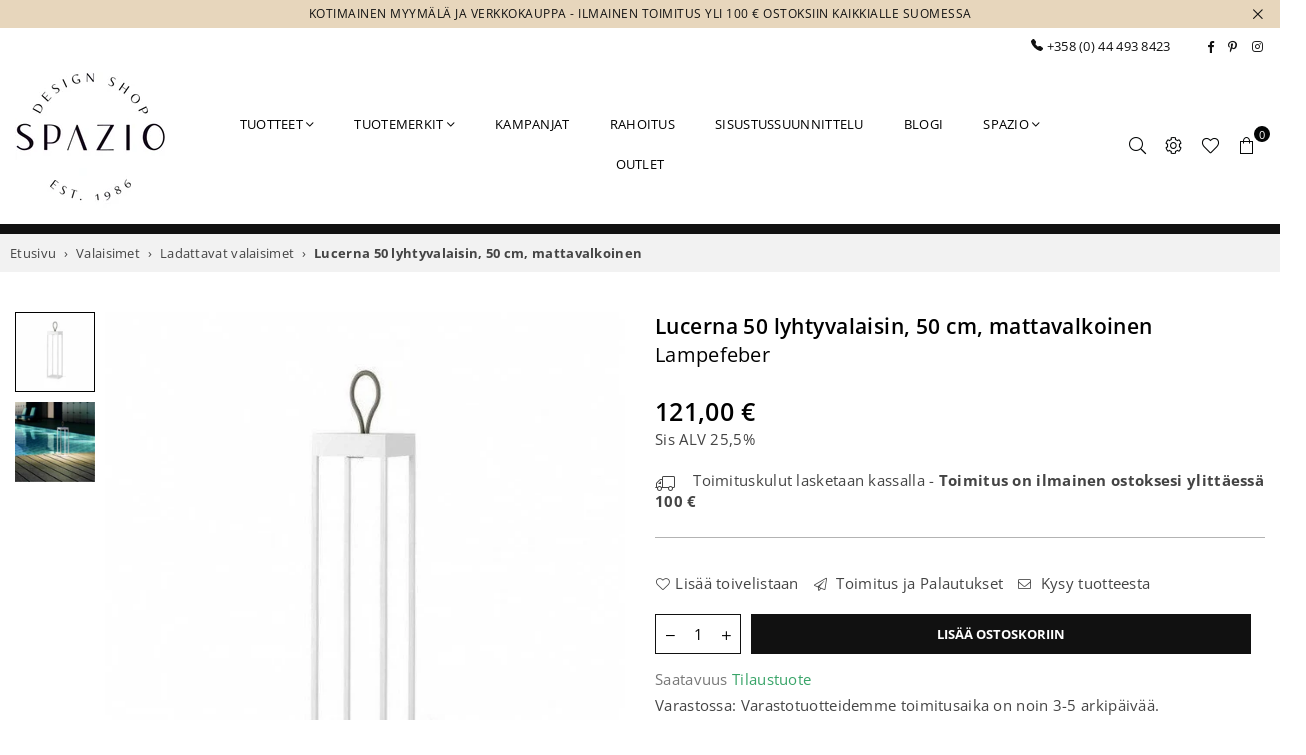

--- FILE ---
content_type: text/html; charset=utf-8
request_url: https://spazio.fi/products/lampefeber-lucerna-lyhtyvalaisin-iso-valkoinen
body_size: 47171
content:
<!doctype html>
<html class="no-js" lang="fi" ><head>
	<!-- Added by AVADA SEO Suite -->
	




<meta name="twitter:image" content="http://spazio.fi/cdn/shop/products/Lampefeber-Lucerna-lyhtyvalaisin-iso-valkoinen-Lampefeber-8.jpg?v=1748397178">
    
<script>
  const avadaLightJsExclude = ['cdn.nfcube.com', 'assets/ecom.js', 'variant-title-king', 'linked_options_variants', 'smile-loader.js', 'smart-product-filter-search', 'rivo-loyalty-referrals', 'avada-cookie-consent', 'consentmo-gdpr', 'quinn'];
  const avadaLightJsInclude = ['https://www.googletagmanager.com/', 'https://connect.facebook.net/', 'https://business-api.tiktok.com/', 'https://static.klaviyo.com/'];
  window.AVADA_SPEED_BLACKLIST = avadaLightJsInclude.map(item => new RegExp(item, 'i'));
  window.AVADA_SPEED_WHITELIST = avadaLightJsExclude.map(item => new RegExp(item, 'i'));
</script>

<script>
  const isSpeedUpEnable = !1741336266849 || Date.now() < 1741336266849;
  if (isSpeedUpEnable) {
    const avadaSpeedUp=0.5;
    if(isSpeedUpEnable) {
  function _0x55aa(_0x575858,_0x2fd0be){const _0x30a92f=_0x1cb5();return _0x55aa=function(_0x4e8b41,_0xcd1690){_0x4e8b41=_0x4e8b41-(0xb5e+0xd*0x147+-0x1b1a);let _0x1c09f7=_0x30a92f[_0x4e8b41];return _0x1c09f7;},_0x55aa(_0x575858,_0x2fd0be);}(function(_0x4ad4dc,_0x42545f){const _0x5c7741=_0x55aa,_0x323f4d=_0x4ad4dc();while(!![]){try{const _0x588ea5=parseInt(_0x5c7741(0x10c))/(0xb6f+-0x1853+0xce5)*(-parseInt(_0x5c7741(0x157))/(-0x2363*0x1+0x1dd4+0x591*0x1))+-parseInt(_0x5c7741(0x171))/(0x269b+-0xeb+-0xf*0x283)*(parseInt(_0x5c7741(0x116))/(0x2e1+0x1*0x17b3+-0x110*0x19))+-parseInt(_0x5c7741(0x147))/(-0x1489+-0x312*0x6+0x26fa*0x1)+-parseInt(_0x5c7741(0xfa))/(-0x744+0x1*0xb5d+-0x413)*(-parseInt(_0x5c7741(0x102))/(-0x1e87+0x9e*-0x16+0x2c22))+parseInt(_0x5c7741(0x136))/(0x1e2d+0x1498+-0x1a3*0x1f)+parseInt(_0x5c7741(0x16e))/(0x460+0x1d96+0x3*-0xb4f)*(-parseInt(_0x5c7741(0xe3))/(-0x9ca+-0x1*-0x93f+0x1*0x95))+parseInt(_0x5c7741(0xf8))/(-0x1f73*0x1+0x6*-0x510+0x3dde);if(_0x588ea5===_0x42545f)break;else _0x323f4d['push'](_0x323f4d['shift']());}catch(_0x5d6d7e){_0x323f4d['push'](_0x323f4d['shift']());}}}(_0x1cb5,-0x193549+0x5dc3*-0x31+-0x2f963*-0x13),(function(){const _0x5cb2b4=_0x55aa,_0x23f9e9={'yXGBq':function(_0x237aef,_0x385938){return _0x237aef!==_0x385938;},'XduVF':function(_0x21018d,_0x56ff60){return _0x21018d===_0x56ff60;},'RChnz':_0x5cb2b4(0xf4)+_0x5cb2b4(0xe9)+_0x5cb2b4(0x14a),'TAsuR':function(_0xe21eca,_0x33e114){return _0xe21eca%_0x33e114;},'EvLYw':function(_0x1326ad,_0x261d04){return _0x1326ad!==_0x261d04;},'nnhAQ':_0x5cb2b4(0x107),'swpMF':_0x5cb2b4(0x16d),'plMMu':_0x5cb2b4(0xe8)+_0x5cb2b4(0x135),'PqBPA':function(_0x2ba85c,_0x35b541){return _0x2ba85c<_0x35b541;},'NKPCA':_0x5cb2b4(0xfc),'TINqh':function(_0x4116e3,_0x3ffd02,_0x2c8722){return _0x4116e3(_0x3ffd02,_0x2c8722);},'BAueN':_0x5cb2b4(0x120),'NgloT':_0x5cb2b4(0x14c),'ThSSU':function(_0xeb212a,_0x4341c1){return _0xeb212a+_0x4341c1;},'lDDHN':function(_0x4a1a48,_0x45ebfb){return _0x4a1a48 instanceof _0x45ebfb;},'toAYB':function(_0xcf0fa9,_0xf5fa6a){return _0xcf0fa9 instanceof _0xf5fa6a;},'VMiyW':function(_0x5300e4,_0x44e0f4){return _0x5300e4(_0x44e0f4);},'iyhbw':_0x5cb2b4(0x119),'zuWfR':function(_0x19c3e4,_0x4ee6e8){return _0x19c3e4<_0x4ee6e8;},'vEmrv':function(_0xd798cf,_0x5ea2dd){return _0xd798cf!==_0x5ea2dd;},'yxERj':function(_0x24b03b,_0x5aa292){return _0x24b03b||_0x5aa292;},'MZpwM':_0x5cb2b4(0x110)+_0x5cb2b4(0x109)+'pt','IeUHK':function(_0x5a4c7e,_0x2edf70){return _0x5a4c7e-_0x2edf70;},'Idvge':function(_0x3b526e,_0x36b469){return _0x3b526e<_0x36b469;},'qRwfm':_0x5cb2b4(0x16b)+_0x5cb2b4(0xf1),'CvXDN':function(_0x4b4208,_0x1db216){return _0x4b4208<_0x1db216;},'acPIM':function(_0x7d44b7,_0x3020d2){return _0x7d44b7(_0x3020d2);},'MyLMO':function(_0x22d4b2,_0xe7a6a0){return _0x22d4b2<_0xe7a6a0;},'boDyh':function(_0x176992,_0x346381,_0xab7fc){return _0x176992(_0x346381,_0xab7fc);},'ZANXD':_0x5cb2b4(0x10f)+_0x5cb2b4(0x12a)+_0x5cb2b4(0x142),'CXwRZ':_0x5cb2b4(0x123)+_0x5cb2b4(0x15f),'AuMHM':_0x5cb2b4(0x161),'KUuFZ':_0x5cb2b4(0xe6),'MSwtw':_0x5cb2b4(0x13a),'ERvPB':_0x5cb2b4(0x134),'ycTDj':_0x5cb2b4(0x15b),'Tvhir':_0x5cb2b4(0x154)},_0x469be1=_0x23f9e9[_0x5cb2b4(0x153)],_0x36fe07={'blacklist':window[_0x5cb2b4(0x11f)+_0x5cb2b4(0x115)+'T'],'whitelist':window[_0x5cb2b4(0x11f)+_0x5cb2b4(0x13e)+'T']},_0x26516a={'blacklisted':[]},_0x34e4a6=(_0x2be2f5,_0x25b3b2)=>{const _0x80dd2=_0x5cb2b4;if(_0x2be2f5&&(!_0x25b3b2||_0x23f9e9[_0x80dd2(0x13b)](_0x25b3b2,_0x469be1))&&(!_0x36fe07[_0x80dd2(0x170)]||_0x36fe07[_0x80dd2(0x170)][_0x80dd2(0x151)](_0xa5c7cf=>_0xa5c7cf[_0x80dd2(0x12b)](_0x2be2f5)))&&(!_0x36fe07[_0x80dd2(0x165)]||_0x36fe07[_0x80dd2(0x165)][_0x80dd2(0x156)](_0x4e2570=>!_0x4e2570[_0x80dd2(0x12b)](_0x2be2f5)))&&_0x23f9e9[_0x80dd2(0xf7)](avadaSpeedUp,0x5*0x256+-0x1*0x66c+-0x542+0.5)&&_0x2be2f5[_0x80dd2(0x137)](_0x23f9e9[_0x80dd2(0xe7)])){const _0x413c89=_0x2be2f5[_0x80dd2(0x16c)];return _0x23f9e9[_0x80dd2(0xf7)](_0x23f9e9[_0x80dd2(0x11e)](_0x413c89,-0x1deb*-0x1+0xf13+-0x2cfc),0x1176+-0x78b*0x5+0x1441);}return _0x2be2f5&&(!_0x25b3b2||_0x23f9e9[_0x80dd2(0xed)](_0x25b3b2,_0x469be1))&&(!_0x36fe07[_0x80dd2(0x170)]||_0x36fe07[_0x80dd2(0x170)][_0x80dd2(0x151)](_0x3d689d=>_0x3d689d[_0x80dd2(0x12b)](_0x2be2f5)))&&(!_0x36fe07[_0x80dd2(0x165)]||_0x36fe07[_0x80dd2(0x165)][_0x80dd2(0x156)](_0x26a7b3=>!_0x26a7b3[_0x80dd2(0x12b)](_0x2be2f5)));},_0x11462f=function(_0x42927f){const _0x346823=_0x5cb2b4,_0x5426ae=_0x42927f[_0x346823(0x159)+'te'](_0x23f9e9[_0x346823(0x14e)]);return _0x36fe07[_0x346823(0x170)]&&_0x36fe07[_0x346823(0x170)][_0x346823(0x156)](_0x107b0d=>!_0x107b0d[_0x346823(0x12b)](_0x5426ae))||_0x36fe07[_0x346823(0x165)]&&_0x36fe07[_0x346823(0x165)][_0x346823(0x151)](_0x1e7160=>_0x1e7160[_0x346823(0x12b)](_0x5426ae));},_0x39299f=new MutationObserver(_0x45c995=>{const _0x21802a=_0x5cb2b4,_0x3bc801={'mafxh':function(_0x6f9c57,_0x229989){const _0x9d39b1=_0x55aa;return _0x23f9e9[_0x9d39b1(0xf7)](_0x6f9c57,_0x229989);},'SrchE':_0x23f9e9[_0x21802a(0xe2)],'pvjbV':_0x23f9e9[_0x21802a(0xf6)]};for(let _0x333494=-0x7d7+-0x893+0x106a;_0x23f9e9[_0x21802a(0x158)](_0x333494,_0x45c995[_0x21802a(0x16c)]);_0x333494++){const {addedNodes:_0x1b685b}=_0x45c995[_0x333494];for(let _0x2f087=0x1f03+0x84b+0x1*-0x274e;_0x23f9e9[_0x21802a(0x158)](_0x2f087,_0x1b685b[_0x21802a(0x16c)]);_0x2f087++){const _0x4e5bac=_0x1b685b[_0x2f087];if(_0x23f9e9[_0x21802a(0xf7)](_0x4e5bac[_0x21802a(0x121)],-0x1f3a+-0x1*0x1b93+-0x3*-0x139a)&&_0x23f9e9[_0x21802a(0xf7)](_0x4e5bac[_0x21802a(0x152)],_0x23f9e9[_0x21802a(0xe0)])){const _0x5d9a67=_0x4e5bac[_0x21802a(0x107)],_0x3fb522=_0x4e5bac[_0x21802a(0x16d)];if(_0x23f9e9[_0x21802a(0x103)](_0x34e4a6,_0x5d9a67,_0x3fb522)){_0x26516a[_0x21802a(0x160)+'d'][_0x21802a(0x128)]([_0x4e5bac,_0x4e5bac[_0x21802a(0x16d)]]),_0x4e5bac[_0x21802a(0x16d)]=_0x469be1;const _0x1e52da=function(_0x2c95ff){const _0x359b13=_0x21802a;if(_0x3bc801[_0x359b13(0x118)](_0x4e5bac[_0x359b13(0x159)+'te'](_0x3bc801[_0x359b13(0x166)]),_0x469be1))_0x2c95ff[_0x359b13(0x112)+_0x359b13(0x150)]();_0x4e5bac[_0x359b13(0xec)+_0x359b13(0x130)](_0x3bc801[_0x359b13(0xe4)],_0x1e52da);};_0x4e5bac[_0x21802a(0x12d)+_0x21802a(0x163)](_0x23f9e9[_0x21802a(0xf6)],_0x1e52da),_0x4e5bac[_0x21802a(0x12c)+_0x21802a(0x131)]&&_0x4e5bac[_0x21802a(0x12c)+_0x21802a(0x131)][_0x21802a(0x11a)+'d'](_0x4e5bac);}}}}});_0x39299f[_0x5cb2b4(0x105)](document[_0x5cb2b4(0x10b)+_0x5cb2b4(0x16a)],{'childList':!![],'subtree':!![]});const _0x2910a9=/[|\\{}()\[\]^$+*?.]/g,_0xa9f173=function(..._0x1baa33){const _0x3053cc=_0x5cb2b4,_0x2e6f61={'mMWha':function(_0x158c76,_0x5c404b){const _0x25a05c=_0x55aa;return _0x23f9e9[_0x25a05c(0xf7)](_0x158c76,_0x5c404b);},'BXirI':_0x23f9e9[_0x3053cc(0x141)],'COGok':function(_0x421bf7,_0x55453a){const _0x4fd417=_0x3053cc;return _0x23f9e9[_0x4fd417(0x167)](_0x421bf7,_0x55453a);},'XLSAp':function(_0x193984,_0x35c446){const _0x5bbecf=_0x3053cc;return _0x23f9e9[_0x5bbecf(0xed)](_0x193984,_0x35c446);},'EygRw':function(_0xfbb69c,_0x21b15d){const _0xe5c840=_0x3053cc;return _0x23f9e9[_0xe5c840(0x104)](_0xfbb69c,_0x21b15d);},'xZuNx':_0x23f9e9[_0x3053cc(0x139)],'SBUaW':function(_0x5739bf,_0x2c2fab){const _0x42cbb1=_0x3053cc;return _0x23f9e9[_0x42cbb1(0x172)](_0x5739bf,_0x2c2fab);},'EAoTR':function(_0x123b29,_0x5b29bf){const _0x2828d2=_0x3053cc;return _0x23f9e9[_0x2828d2(0x11d)](_0x123b29,_0x5b29bf);},'cdYdq':_0x23f9e9[_0x3053cc(0x14e)],'WzJcf':_0x23f9e9[_0x3053cc(0xe2)],'nytPK':function(_0x53f733,_0x4ad021){const _0x4f0333=_0x3053cc;return _0x23f9e9[_0x4f0333(0x148)](_0x53f733,_0x4ad021);},'oUrHG':_0x23f9e9[_0x3053cc(0x14d)],'dnxjX':function(_0xed6b5f,_0x573f55){const _0x57aa03=_0x3053cc;return _0x23f9e9[_0x57aa03(0x15a)](_0xed6b5f,_0x573f55);}};_0x23f9e9[_0x3053cc(0x15d)](_0x1baa33[_0x3053cc(0x16c)],-0x1a3*-0x9+-0xf9*0xb+-0x407*0x1)?(_0x36fe07[_0x3053cc(0x170)]=[],_0x36fe07[_0x3053cc(0x165)]=[]):(_0x36fe07[_0x3053cc(0x170)]&&(_0x36fe07[_0x3053cc(0x170)]=_0x36fe07[_0x3053cc(0x170)][_0x3053cc(0x106)](_0xa8e001=>_0x1baa33[_0x3053cc(0x156)](_0x4a8a28=>{const _0x2e425b=_0x3053cc;if(_0x2e6f61[_0x2e425b(0x111)](typeof _0x4a8a28,_0x2e6f61[_0x2e425b(0x155)]))return!_0xa8e001[_0x2e425b(0x12b)](_0x4a8a28);else{if(_0x2e6f61[_0x2e425b(0xeb)](_0x4a8a28,RegExp))return _0x2e6f61[_0x2e425b(0x145)](_0xa8e001[_0x2e425b(0xdf)](),_0x4a8a28[_0x2e425b(0xdf)]());}}))),_0x36fe07[_0x3053cc(0x165)]&&(_0x36fe07[_0x3053cc(0x165)]=[..._0x36fe07[_0x3053cc(0x165)],..._0x1baa33[_0x3053cc(0xff)](_0x4e4c02=>{const _0x7c755c=_0x3053cc;if(_0x23f9e9[_0x7c755c(0xf7)](typeof _0x4e4c02,_0x23f9e9[_0x7c755c(0x141)])){const _0x932437=_0x4e4c02[_0x7c755c(0xea)](_0x2910a9,_0x23f9e9[_0x7c755c(0x16f)]),_0x34e686=_0x23f9e9[_0x7c755c(0xf0)](_0x23f9e9[_0x7c755c(0xf0)]('.*',_0x932437),'.*');if(_0x36fe07[_0x7c755c(0x165)][_0x7c755c(0x156)](_0x21ef9a=>_0x21ef9a[_0x7c755c(0xdf)]()!==_0x34e686[_0x7c755c(0xdf)]()))return new RegExp(_0x34e686);}else{if(_0x23f9e9[_0x7c755c(0x117)](_0x4e4c02,RegExp)){if(_0x36fe07[_0x7c755c(0x165)][_0x7c755c(0x156)](_0x5a3f09=>_0x5a3f09[_0x7c755c(0xdf)]()!==_0x4e4c02[_0x7c755c(0xdf)]()))return _0x4e4c02;}}return null;})[_0x3053cc(0x106)](Boolean)]));const _0x3eeb55=document[_0x3053cc(0x11b)+_0x3053cc(0x10e)](_0x23f9e9[_0x3053cc(0xf0)](_0x23f9e9[_0x3053cc(0xf0)](_0x23f9e9[_0x3053cc(0x122)],_0x469be1),'"]'));for(let _0xf831f7=-0x21aa+-0x1793+0x393d*0x1;_0x23f9e9[_0x3053cc(0x14b)](_0xf831f7,_0x3eeb55[_0x3053cc(0x16c)]);_0xf831f7++){const _0x5868cb=_0x3eeb55[_0xf831f7];_0x23f9e9[_0x3053cc(0x132)](_0x11462f,_0x5868cb)&&(_0x26516a[_0x3053cc(0x160)+'d'][_0x3053cc(0x128)]([_0x5868cb,_0x23f9e9[_0x3053cc(0x14d)]]),_0x5868cb[_0x3053cc(0x12c)+_0x3053cc(0x131)][_0x3053cc(0x11a)+'d'](_0x5868cb));}let _0xdf8cd0=-0x17da+0x2461+-0xc87*0x1;[..._0x26516a[_0x3053cc(0x160)+'d']][_0x3053cc(0x10d)](([_0x226aeb,_0x33eaa7],_0xe33bca)=>{const _0x2aa7bf=_0x3053cc;if(_0x2e6f61[_0x2aa7bf(0x143)](_0x11462f,_0x226aeb)){const _0x41da0d=document[_0x2aa7bf(0x11c)+_0x2aa7bf(0x131)](_0x2e6f61[_0x2aa7bf(0x127)]);for(let _0x6784c7=0xd7b+-0xaa5+-0x2d6;_0x2e6f61[_0x2aa7bf(0x164)](_0x6784c7,_0x226aeb[_0x2aa7bf(0xe5)][_0x2aa7bf(0x16c)]);_0x6784c7++){const _0x4ca758=_0x226aeb[_0x2aa7bf(0xe5)][_0x6784c7];_0x2e6f61[_0x2aa7bf(0x12f)](_0x4ca758[_0x2aa7bf(0x133)],_0x2e6f61[_0x2aa7bf(0x13f)])&&_0x2e6f61[_0x2aa7bf(0x145)](_0x4ca758[_0x2aa7bf(0x133)],_0x2e6f61[_0x2aa7bf(0x100)])&&_0x41da0d[_0x2aa7bf(0xe1)+'te'](_0x4ca758[_0x2aa7bf(0x133)],_0x226aeb[_0x2aa7bf(0xe5)][_0x6784c7][_0x2aa7bf(0x12e)]);}_0x41da0d[_0x2aa7bf(0xe1)+'te'](_0x2e6f61[_0x2aa7bf(0x13f)],_0x226aeb[_0x2aa7bf(0x107)]),_0x41da0d[_0x2aa7bf(0xe1)+'te'](_0x2e6f61[_0x2aa7bf(0x100)],_0x2e6f61[_0x2aa7bf(0x101)](_0x33eaa7,_0x2e6f61[_0x2aa7bf(0x126)])),document[_0x2aa7bf(0x113)][_0x2aa7bf(0x146)+'d'](_0x41da0d),_0x26516a[_0x2aa7bf(0x160)+'d'][_0x2aa7bf(0x162)](_0x2e6f61[_0x2aa7bf(0x13d)](_0xe33bca,_0xdf8cd0),-0x105d*0x2+0x1*-0xeaa+0x2f65),_0xdf8cd0++;}}),_0x36fe07[_0x3053cc(0x170)]&&_0x23f9e9[_0x3053cc(0xf3)](_0x36fe07[_0x3053cc(0x170)][_0x3053cc(0x16c)],0x10f2+-0x1a42+0x951)&&_0x39299f[_0x3053cc(0x15c)]();},_0x4c2397=document[_0x5cb2b4(0x11c)+_0x5cb2b4(0x131)],_0x573f89={'src':Object[_0x5cb2b4(0x14f)+_0x5cb2b4(0xfd)+_0x5cb2b4(0x144)](HTMLScriptElement[_0x5cb2b4(0xf9)],_0x23f9e9[_0x5cb2b4(0x14e)]),'type':Object[_0x5cb2b4(0x14f)+_0x5cb2b4(0xfd)+_0x5cb2b4(0x144)](HTMLScriptElement[_0x5cb2b4(0xf9)],_0x23f9e9[_0x5cb2b4(0xe2)])};document[_0x5cb2b4(0x11c)+_0x5cb2b4(0x131)]=function(..._0x4db605){const _0x1480b5=_0x5cb2b4,_0x3a6982={'KNNxG':function(_0x32fa39,_0x2a57e4,_0x3cc08f){const _0x5ead12=_0x55aa;return _0x23f9e9[_0x5ead12(0x169)](_0x32fa39,_0x2a57e4,_0x3cc08f);}};if(_0x23f9e9[_0x1480b5(0x13b)](_0x4db605[-0x4*-0x376+0x4*0x2f+-0xe94][_0x1480b5(0x140)+'e'](),_0x23f9e9[_0x1480b5(0x139)]))return _0x4c2397[_0x1480b5(0x114)](document)(..._0x4db605);const _0x2f091d=_0x4c2397[_0x1480b5(0x114)](document)(..._0x4db605);try{Object[_0x1480b5(0xf2)+_0x1480b5(0x149)](_0x2f091d,{'src':{..._0x573f89[_0x1480b5(0x107)],'set'(_0x3ae2bc){const _0x5d6fdc=_0x1480b5;_0x3a6982[_0x5d6fdc(0x129)](_0x34e4a6,_0x3ae2bc,_0x2f091d[_0x5d6fdc(0x16d)])&&_0x573f89[_0x5d6fdc(0x16d)][_0x5d6fdc(0x10a)][_0x5d6fdc(0x125)](this,_0x469be1),_0x573f89[_0x5d6fdc(0x107)][_0x5d6fdc(0x10a)][_0x5d6fdc(0x125)](this,_0x3ae2bc);}},'type':{..._0x573f89[_0x1480b5(0x16d)],'get'(){const _0x436e9e=_0x1480b5,_0x4b63b9=_0x573f89[_0x436e9e(0x16d)][_0x436e9e(0xfb)][_0x436e9e(0x125)](this);if(_0x23f9e9[_0x436e9e(0xf7)](_0x4b63b9,_0x469be1)||_0x23f9e9[_0x436e9e(0x103)](_0x34e4a6,this[_0x436e9e(0x107)],_0x4b63b9))return null;return _0x4b63b9;},'set'(_0x174ea3){const _0x1dff57=_0x1480b5,_0xa2fd13=_0x23f9e9[_0x1dff57(0x103)](_0x34e4a6,_0x2f091d[_0x1dff57(0x107)],_0x2f091d[_0x1dff57(0x16d)])?_0x469be1:_0x174ea3;_0x573f89[_0x1dff57(0x16d)][_0x1dff57(0x10a)][_0x1dff57(0x125)](this,_0xa2fd13);}}}),_0x2f091d[_0x1480b5(0xe1)+'te']=function(_0x5b0870,_0x8c60d5){const _0xab22d4=_0x1480b5;if(_0x23f9e9[_0xab22d4(0xf7)](_0x5b0870,_0x23f9e9[_0xab22d4(0xe2)])||_0x23f9e9[_0xab22d4(0xf7)](_0x5b0870,_0x23f9e9[_0xab22d4(0x14e)]))_0x2f091d[_0x5b0870]=_0x8c60d5;else HTMLScriptElement[_0xab22d4(0xf9)][_0xab22d4(0xe1)+'te'][_0xab22d4(0x125)](_0x2f091d,_0x5b0870,_0x8c60d5);};}catch(_0x5a9461){console[_0x1480b5(0x168)](_0x23f9e9[_0x1480b5(0xef)],_0x5a9461);}return _0x2f091d;};const _0x5883c5=[_0x23f9e9[_0x5cb2b4(0xfe)],_0x23f9e9[_0x5cb2b4(0x13c)],_0x23f9e9[_0x5cb2b4(0xf5)],_0x23f9e9[_0x5cb2b4(0x15e)],_0x23f9e9[_0x5cb2b4(0x138)],_0x23f9e9[_0x5cb2b4(0x124)]],_0x4ab8d2=_0x5883c5[_0x5cb2b4(0xff)](_0x439d08=>{return{'type':_0x439d08,'listener':()=>_0xa9f173(),'options':{'passive':!![]}};});_0x4ab8d2[_0x5cb2b4(0x10d)](_0x4d3535=>{const _0x3882ab=_0x5cb2b4;document[_0x3882ab(0x12d)+_0x3882ab(0x163)](_0x4d3535[_0x3882ab(0x16d)],_0x4d3535[_0x3882ab(0xee)],_0x4d3535[_0x3882ab(0x108)]);});}()));function _0x1cb5(){const _0x15f8e0=['ault','some','tagName','CXwRZ','wheel','BXirI','every','6lYvYYX','PqBPA','getAttribu','IeUHK','touchstart','disconnect','Idvge','ERvPB','/blocked','blackliste','keydown','splice','stener','SBUaW','whitelist','SrchE','toAYB','warn','boDyh','ement','script[typ','length','type','346347wGqEBH','NgloT','blacklist','33OVoYHk','zuWfR','toString','NKPCA','setAttribu','swpMF','230EEqEiq','pvjbV','attributes','mousemove','RChnz','beforescri','y.com/exte','replace','COGok','removeEven','EvLYw','listener','ZANXD','ThSSU','e="','defineProp','MyLMO','cdn.shopif','MSwtw','plMMu','XduVF','22621984JRJQxz','prototype','8818116NVbcZr','get','SCRIPT','ertyDescri','AuMHM','map','WzJcf','nytPK','7kiZatp','TINqh','VMiyW','observe','filter','src','options','n/javascri','set','documentEl','478083wuqgQV','forEach','torAll','Avada cann','applicatio','mMWha','preventDef','head','bind','D_BLACKLIS','75496skzGVx','lDDHN','mafxh','script','removeChil','querySelec','createElem','vEmrv','TAsuR','AVADA_SPEE','string','nodeType','qRwfm','javascript','Tvhir','call','oUrHG','xZuNx','push','KNNxG','ot lazy lo','test','parentElem','addEventLi','value','EAoTR','tListener','ent','acPIM','name','touchmove','ptexecute','6968312SmqlIb','includes','ycTDj','iyhbw','touchend','yXGBq','KUuFZ','dnxjX','D_WHITELIS','cdYdq','toLowerCas','BAueN','ad script','EygRw','ptor','XLSAp','appendChil','4975500NoPAFA','yxERj','erties','nsions','CvXDN','\$&','MZpwM','nnhAQ','getOwnProp'];_0x1cb5=function(){return _0x15f8e0;};return _0x1cb5();}
}
    class LightJsLoader{constructor(e){this.jQs=[],this.listener=this.handleListener.bind(this,e),this.scripts=["default","defer","async"].reduce(((e,t)=>({...e,[t]:[]})),{});const t=this;e.forEach((e=>window.addEventListener(e,t.listener,{passive:!0})))}handleListener(e){const t=this;return e.forEach((e=>window.removeEventListener(e,t.listener))),"complete"===document.readyState?this.handleDOM():document.addEventListener("readystatechange",(e=>{if("complete"===e.target.readyState)return setTimeout(t.handleDOM.bind(t),1)}))}async handleDOM(){this.suspendEvent(),this.suspendJQuery(),this.findScripts(),this.preloadScripts();for(const e of Object.keys(this.scripts))await this.replaceScripts(this.scripts[e]);for(const e of["DOMContentLoaded","readystatechange"])await this.requestRepaint(),document.dispatchEvent(new Event("lightJS-"+e));document.lightJSonreadystatechange&&document.lightJSonreadystatechange();for(const e of["DOMContentLoaded","load"])await this.requestRepaint(),window.dispatchEvent(new Event("lightJS-"+e));await this.requestRepaint(),window.lightJSonload&&window.lightJSonload(),await this.requestRepaint(),this.jQs.forEach((e=>e(window).trigger("lightJS-jquery-load"))),window.dispatchEvent(new Event("lightJS-pageshow")),await this.requestRepaint(),window.lightJSonpageshow&&window.lightJSonpageshow()}async requestRepaint(){return new Promise((e=>requestAnimationFrame(e)))}findScripts(){document.querySelectorAll("script[type=lightJs]").forEach((e=>{e.hasAttribute("src")?e.hasAttribute("async")&&e.async?this.scripts.async.push(e):e.hasAttribute("defer")&&e.defer?this.scripts.defer.push(e):this.scripts.default.push(e):this.scripts.default.push(e)}))}preloadScripts(){const e=this,t=Object.keys(this.scripts).reduce(((t,n)=>[...t,...e.scripts[n]]),[]),n=document.createDocumentFragment();t.forEach((e=>{const t=e.getAttribute("src");if(!t)return;const s=document.createElement("link");s.href=t,s.rel="preload",s.as="script",n.appendChild(s)})),document.head.appendChild(n)}async replaceScripts(e){let t;for(;t=e.shift();)await this.requestRepaint(),new Promise((e=>{const n=document.createElement("script");[...t.attributes].forEach((e=>{"type"!==e.nodeName&&n.setAttribute(e.nodeName,e.nodeValue)})),t.hasAttribute("src")?(n.addEventListener("load",e),n.addEventListener("error",e)):(n.text=t.text,e()),t.parentNode.replaceChild(n,t)}))}suspendEvent(){const e={};[{obj:document,name:"DOMContentLoaded"},{obj:window,name:"DOMContentLoaded"},{obj:window,name:"load"},{obj:window,name:"pageshow"},{obj:document,name:"readystatechange"}].map((t=>function(t,n){function s(n){return e[t].list.indexOf(n)>=0?"lightJS-"+n:n}e[t]||(e[t]={list:[n],add:t.addEventListener,remove:t.removeEventListener},t.addEventListener=(...n)=>{n[0]=s(n[0]),e[t].add.apply(t,n)},t.removeEventListener=(...n)=>{n[0]=s(n[0]),e[t].remove.apply(t,n)})}(t.obj,t.name))),[{obj:document,name:"onreadystatechange"},{obj:window,name:"onpageshow"}].map((e=>function(e,t){let n=e[t];Object.defineProperty(e,t,{get:()=>n||function(){},set:s=>{e["lightJS"+t]=n=s}})}(e.obj,e.name)))}suspendJQuery(){const e=this;let t=window.jQuery;Object.defineProperty(window,"jQuery",{get:()=>t,set(n){if(!n||!n.fn||!e.jQs.includes(n))return void(t=n);n.fn.ready=n.fn.init.prototype.ready=e=>{e.bind(document)(n)};const s=n.fn.on;n.fn.on=n.fn.init.prototype.on=function(...e){if(window!==this[0])return s.apply(this,e),this;const t=e=>e.split(" ").map((e=>"load"===e||0===e.indexOf("load.")?"lightJS-jquery-load":e)).join(" ");return"string"==typeof e[0]||e[0]instanceof String?(e[0]=t(e[0]),s.apply(this,e),this):("object"==typeof e[0]&&Object.keys(e[0]).forEach((n=>{delete Object.assign(e[0],{[t(n)]:e[0][n]})[n]})),s.apply(this,e),this)},e.jQs.push(n),t=n}})}}
new LightJsLoader(["keydown","mousemove","touchend","touchmove","touchstart","wheel"]);
  }
</script>



<!-- Added by AVADA SEO Suite: Product Structured Data -->
<script type="application/ld+json">{
"@context": "https://schema.org/",
"@type": "Product",
"@id": "https://spazio.fi/products/lampefeber-lucerna-lyhtyvalaisin-iso-valkoinen",
"name": "Lucerna 50 lyhtyvalaisin, 50 cm, mattavalkoinen",
"description": "LOOM Designin Lucerna lyhtyvalaisin on klassisen selkeälinjainen lyhty, joka sopii hyvin erilaisiin sisustustyyleihin ja monenlaisiin tilanteisiin. Tämä tyylikäs valaisin on varustettu ladattavalla akulla, mikä tekee siitä erityisen käytännöllisen. Voit sijoittaa Lucerna valaisimen terassille syksyn pimeneviin iltoihin tai asettaa sen lattialle luomaan tunnelmaa. IP65 luokitus takaa sen säänkestävyyden myös sateessa!Lucerna lyhtyvalaisin on saatavilla kahdessa eri koossa joten voit valita juuri sinulle sopivimman vaihtoehdon. Valaisimen laadukkaat materiaalit ja huolellinen viimeistely tekevät siitä kestävän ja pitkäikäisen. Oli kyseessä sitten ulko- tai sisätila, Lucerna lyhtyvalaisin on varma valinta. Sen tyylikäs ulkonäkö ja käytännölliset ominaisuudet tekevät siitä täydellisen valaisimen niin kotiin kuin ammattikäyttöönkin.",
"brand": {
  "@type": "Brand",
  "name": "Lampefeber"
},
"offers": {
  "@type": "Offer",
  "price": "121.0",
  "priceCurrency": "EUR",
  "itemCondition": "https://schema.org/NewCondition",
  "availability": "https://schema.org/InStock",
  "url": "https://spazio.fi/products/lampefeber-lucerna-lyhtyvalaisin-iso-valkoinen"
},
"image": [
  "https://spazio.fi/cdn/shop/products/Lampefeber-Lucerna-lyhtyvalaisin-iso-valkoinen-Lampefeber-8.jpg?v=1748397178",
  "https://spazio.fi/cdn/shop/products/Lampefeber-Lucerna-lyhtyvalaisin-iso-valkoinen-Lampefeber-5.jpg?v=1748397178"
],
"releaseDate": "2023-06-02 17:25:04 +0300",
"sku": "1090018 Loom Design Lucerna ladattava lyhty 50",
"mpn": "1090018 Loom Design Lucerna ladattava lyhty 50"}</script>
<!-- /Added by AVADA SEO Suite --><!-- Added by AVADA SEO Suite: Breadcrumb Structured Data  -->
<script type="application/ld+json">{
  "@context": "https://schema.org",
  "@type": "BreadcrumbList",
  "itemListElement": [{
    "@type": "ListItem",
    "position": 1,
    "name": "Home",
    "item": "https://spazio.fi"
  }, {
    "@type": "ListItem",
    "position": 2,
    "name": "Lucerna 50 lyhtyvalaisin, 50 cm, mattavalkoinen",
    "item": "https://spazio.fi/products/lampefeber-lucerna-lyhtyvalaisin-iso-valkoinen"
  }]
}
</script>
<!-- Added by AVADA SEO Suite -->






	<!-- /Added by AVADA SEO Suite --><meta charset="utf-8"><meta http-equiv="X-UA-Compatible" content="IE=edge,chrome=1"><meta name="viewport" content="width=device-width, initial-scale=1.0"><meta name="theme-color" content="#000"><meta name="format-detection" content="telephone=no"><link rel="canonical" href="https://spazio.fi/products/lampefeber-lucerna-lyhtyvalaisin-iso-valkoinen"><link rel="preconnect" href="https://cdn.shopify.com" crossorigin><link rel="dns-prefetch" href="https://spazio.fi" crossorigin><link rel="dns-prefetch" href="https://istuin-2.myshopify.com" crossorigin><link rel="preconnect" href="https://fonts.shopifycdn.com" crossorigin><link rel="shortcut icon" href="//spazio.fi/cdn/shop/files/Logo_round_Black_1_1c4a8505-9407-45f2-8634-f4746cca7a84_32x32.jpg?v=1690992336" type="image/png"><link rel="apple-touch-icon-precomposed" type="image/png" sizes="152x152" href="//spazio.fi/cdn/shop/files/SpazioLogo_152x.jpg?v=1688563203"><title>Lucerna 50 lyhtyvalaisin, 50 cm, mattavalkoinen &ndash; Spazio</title><meta name="description" content="LOOM Designin Lucerna lyhtyvalaisin on klassisen selkeälinjainen lyhty, joka sopii hyvin erilaisiin sisustustyyleihin ja monenlaisiin tilanteisiin. Tämä tyylikäs valaisin on varustettu ladattavalla akulla, mikä tekee siitä erityisen käytännöllisen. Voit sijoittaa Lucerna valaisimen terassille syksyn pimeneviin iltoihin"><!-- /snippets/social-meta-tags.liquid --> <meta name="keywords" content="Spazio, spazio.fi" /><meta name="author" content="Spazio"><meta property="og:site_name" content="Spazio"><meta property="og:url" content="https://spazio.fi/products/lampefeber-lucerna-lyhtyvalaisin-iso-valkoinen"><meta property="og:title" content="Lucerna 50 lyhtyvalaisin, 50 cm, mattavalkoinen"><meta property="og:type" content="product"><meta property="og:description" content="LOOM Designin Lucerna lyhtyvalaisin on klassisen selkeälinjainen lyhty, joka sopii hyvin erilaisiin sisustustyyleihin ja monenlaisiin tilanteisiin. Tämä tyylikäs valaisin on varustettu ladattavalla akulla, mikä tekee siitä erityisen käytännöllisen. Voit sijoittaa Lucerna valaisimen terassille syksyn pimeneviin iltoihin"><meta property="og:price:amount" content="121,00"><meta property="og:price:currency" content="EUR"><meta property="og:image" content="http://spazio.fi/cdn/shop/products/Lampefeber-Lucerna-lyhtyvalaisin-iso-valkoinen-Lampefeber-8_1200x1200.jpg?v=1748397178"><meta property="og:image" content="http://spazio.fi/cdn/shop/products/Lampefeber-Lucerna-lyhtyvalaisin-iso-valkoinen-Lampefeber-5_1200x1200.jpg?v=1748397178"><meta property="og:image:secure_url" content="https://spazio.fi/cdn/shop/products/Lampefeber-Lucerna-lyhtyvalaisin-iso-valkoinen-Lampefeber-8_1200x1200.jpg?v=1748397178"><meta property="og:image:secure_url" content="https://spazio.fi/cdn/shop/products/Lampefeber-Lucerna-lyhtyvalaisin-iso-valkoinen-Lampefeber-5_1200x1200.jpg?v=1748397178"><meta name="twitter:card" content="summary_large_image"><meta name="twitter:title" content="Lucerna 50 lyhtyvalaisin, 50 cm, mattavalkoinen"><meta name="twitter:description" content="LOOM Designin Lucerna lyhtyvalaisin on klassisen selkeälinjainen lyhty, joka sopii hyvin erilaisiin sisustustyyleihin ja monenlaisiin tilanteisiin. Tämä tyylikäs valaisin on varustettu ladattavalla akulla, mikä tekee siitä erityisen käytännöllisen. Voit sijoittaa Lucerna valaisimen terassille syksyn pimeneviin iltoihin">
<link rel="preload" as="font" href="//spazio.fi/cdn/fonts/open_sans/opensans_n4.c32e4d4eca5273f6d4ee95ddf54b5bbb75fc9b61.woff2" type="font/woff2" crossorigin><link rel="preload" as="font" href="//spazio.fi/cdn/fonts/open_sans/opensans_n7.a9393be1574ea8606c68f4441806b2711d0d13e4.woff2" type="font/woff2" crossorigin><link rel="preload" as="font" href="//spazio.fi/cdn/shop/t/10/assets/adorn-icons.woff2?v=23110375483909177801717318791" type="font/woff2" crossorigin><style type="text/css">:root{--ft1:"Open Sans",sans-serif;--ft2:"Open Sans",sans-serif;--ft3:"Open Sans",sans-serif;--site_gutter:15px;--grid_gutter:30px;--grid_gutter_sm:15px; --input_height:38px;--input_height_sm:32px;--error:#d20000}*,::after,::before{box-sizing:border-box}article,aside,details,figcaption,figure,footer,header,hgroup,main,menu,nav,section,summary{display:block}body,button,input,select,textarea{font-family:-apple-system,BlinkMacSystemFont,"Segoe UI","Roboto","Oxygen","Ubuntu","Cantarell","Helvetica Neue",sans-serif;-webkit-font-smoothing:antialiased;-webkit-text-size-adjust:100%}a{background-color:transparent}a,a:after,a:before{transition:all .3s ease-in-out}b,strong{font-weight:700;}em{font-style:italic}small{font-size:80%}sub,sup{font-size:75%;line-height:0;position:relative;vertical-align:baseline}sup{top:-.5em}sub{bottom:-.25em}img{max-width:100%;border:0}button,input,optgroup,select,textarea{color:inherit;font:inherit;margin:0;outline:0}button[disabled],input[disabled]{cursor:default}[type=button]::-moz-focus-inner,[type=reset]::-moz-focus-inner,[type=submit]::-moz-focus-inner,button::-moz-focus-inner{border-style:none;padding:0}[type=button]:-moz-focusring,[type=reset]:-moz-focusring,[type=submit]:-moz-focusring,button:-moz-focusring{outline:1px dotted ButtonText}input[type=email],input[type=number],input[type=password],input[type=search]{-webkit-appearance:none;-moz-appearance:none}table{width:100%;border-collapse:collapse;border-spacing:0}td,th{padding:0}textarea{overflow:auto;-webkit-appearance:none;-moz-appearance:none}[tabindex='-1']:focus{outline:0}a,img{outline:0!important;border:0}[role=button],a,button,input,label,select,textarea{touch-action:manipulation}.fl,.flex{display:flex}.fl1,.flex-item{flex:1}.clearfix::after{content:'';display:table;clear:both}.clear{clear:both}.icon__fallback-text,.v-hidden{position:absolute!important;overflow:hidden;clip:rect(0 0 0 0);height:1px;width:1px;margin:-1px;padding:0;border:0}.visibility-hidden{visibility:hidden}.js-focus-hidden:focus{outline:0}.no-js:not(html),.no-js .js{display:none}.no-js .no-js:not(html){display:block}.skip-link:focus{clip:auto;width:auto;height:auto;margin:0;color:#111;background-color:#fff;padding:10px;opacity:1;z-index:10000;transition:none}blockquote{background:#f8f8f8;font-weight:600;font-size:15px;font-style:normal;text-align:center;padding:0 30px;margin:0}.rte blockquote{padding:25px;margin-bottom:20px}blockquote p+cite{margin-top:7.5px}blockquote cite{display:block;font-size:13px;font-style:inherit}code,pre{font-family:Consolas,monospace;font-size:1em}pre{overflow:auto}.rte:last-child{margin-bottom:0}.rte .h1,.rte .h2,.rte .h3,.rte .h4,.rte .h5,.rte .h6,.rte h1,.rte h2,.rte h3,.rte h4,.rte h5,.rte h6{margin-top:15px;margin-bottom:7.5px}.rte .h1:first-child,.rte .h2:first-child,.rte .h3:first-child,.rte .h4:first-child,.rte .h5:first-child,.rte .h6:first-child,.rte h1:first-child,.rte h2:first-child,.rte h3:first-child,.rte h4:first-child,.rte h5:first-child,.rte h6:first-child{margin-top:0}.rte li{margin-bottom:4px;list-style:inherit}.rte li:last-child{margin-bottom:0}.rte-setting{margin-bottom:11.11111px}.rte-setting:last-child{margin-bottom:0}p:last-child{margin-bottom:0}li{list-style:none}.fine-print{font-size:1.07692em;font-style:italic;margin:20px 0}.txt--minor{font-size:80%}.txt--emphasis{font-style:italic}.icon{display:inline-block;width:20px;height:20px;vertical-align:middle;fill:currentColor}.no-svg .icon{display:none}svg.icon:not(.icon--full-color) circle,svg.icon:not(.icon--full-color) ellipse,svg.icon:not(.icon--full-color) g,svg.icon:not(.icon--full-color) line,svg.icon:not(.icon--full-color) path,svg.icon:not(.icon--full-color) polygon,svg.icon:not(.icon--full-color) polyline,svg.icon:not(.icon--full-color) rect,symbol.icon:not(.icon--full-color) circle,symbol.icon:not(.icon--full-color) ellipse,symbol.icon:not(.icon--full-color) g,symbol.icon:not(.icon--full-color) line,symbol.icon:not(.icon--full-color) path,symbol.icon:not(.icon--full-color) polygon,symbol.icon:not(.icon--full-color) polyline,symbol.icon:not(.icon--full-color) rect{fill:inherit;stroke:inherit}.no-svg .icon__fallback-text{position:static!important;overflow:inherit;clip:none;height:auto;width:auto;margin:0}ol,ul{margin:0;padding:0}ol{list-style:decimal}.list--inline{padding:0;margin:0}.list--inline li{display:inline-block;margin-bottom:0;vertical-align:middle}.rte img{height:auto}.rte table{table-layout:fixed}.rte ol,.rte ul{margin:20px 0 30px 30px}.rte ol.list--inline,.rte ul.list--inline{margin-left:0}.rte ul{list-style:disc outside}.rte ul ul{list-style:circle outside}.rte ul ul ul{list-style:square outside}.rte a:not(.btn){padding-bottom:1px}.tc .rte ol,.tc .rte ul,.tc.rte ol,.tc.rte ul{margin-left:0;list-style-position:inside}.rte__table-wrapper{max-width:100%;overflow:auto;-webkit-overflow-scrolling:touch}svg:not(:root){overflow:hidden}.video-wrapper{position:relative;overflow:hidden;max-width:100%;padding-bottom:56.25%;height:0;height:auto}.video-wrapper iframe{position:absolute;top:0;left:0;width:100%;height:100%}form{margin:0}legend{border:0;padding:0}button,input[type=submit],label[for]{cursor:pointer}input[type=text]{-webkit-appearance:none;-moz-appearance:none}[type=checkbox]+label,[type=radio]+label{display:inline-block;margin-bottom:0}textarea{min-height:100px}input[type=checkbox],input[type=radio]{margin:0 5px 0 0;vertical-align:middle}select::-ms-expand{display:none}.label--hidden{position:absolute;height:0;width:0;margin-bottom:0;overflow:hidden;clip:rect(1px,1px,1px,1px)}.form-vertical input,.form-vertical select,.form-vertical textarea{display:block;width:100%}.form-vertical [type=checkbox],.form-vertical [type=radio]{display:inline-block;width:auto;margin-right:5px}.form-vertical .btn,.form-vertical [type=submit]{display:inline-block;width:auto}.grid--table{display:table;table-layout:fixed;width:100%}.grid--table>.gitem{float:none;display:table-cell;vertical-align:middle}.is-transitioning{display:block!important;visibility:visible!important}.mr0{margin:0 !important;}.pd0{ padding:0 !important;}.db{display:block}.dbi{display:inline-block}.dn, .hidden,.btn.loading .txt {display:none}.of_hidden {overflow:hidden}.pa {position:absolute}.pr {position:relative}.fw-300{font-weight:300}.fw-400{font-weight:400}.fw-500{font-weight:500}.fw-600{font-weight:600}b,strong,.fw-700{font-weight:700}em, .em{font-style:italic}.tt-u{text-transform:uppercase}.tt-l{text-transform:lowercase}.tt-c{text-transform:capitalize}.tt-n{text-transform:none}.list-bullet,.list-arrow,.list-square,.order-list{padding:0 0 15px 15px;}.list-bullet li {list-style:disc; padding:4px 0; }.list-bullet ul, .list-circle ul, .list-arrow ul, .order-list li {padding-left:15px;}.list-square li {list-style:square; padding:4px 0; } .list-arrow li {list-style:disclosure-closed; padding:4px 0; }.order-list li {list-style:decimal; padding:4px 0; }.tdn {text-decoration:none!important}.tdu {text-decoration:underline}.imgFt{position:absolute;top:0;left:0;width:100%;height:100%;object-fit:cover; object-position:center; }.imgFl { display:block; width:100%; height:auto; }.imgWrapper { display:block; margin:auto; }.autoHt { height:auto; }.bgImg { background-size:cover; background-repeat:no-repeat; background-position:center; }.grid-sizer{width:25%; position:absolute}.w_auto {width:auto!important}.h_auto{height:auto}.w_100{width:100%!important}.h_100{height:100%!important}.pd10 {padding:10px;}.grid{display:flex;flex-wrap:wrap;list-style:none;margin:0 -7.5px }.gitem{flex:0 0 auto;padding-left:7.5px;padding-right:7.5px;width:100%}.col-1,.rwcols-1 .gitem, .wd100{width:100%}.col-2,.rwcols-2 .gitem,.wd50{width:50%}.col-3,.rwcols-3 .gitem,.wd33{width:33.33333%}.col-4,.rwcols-4 .gitem,.wd25{width:25%}.col-5,.rwcols-5 .gitem,.wd20{width:20%}.col-6,.rwcols-6 .gitem,.wd16{width:16.66667%}.col-7,.rwcols-7 .gitem,.wd14{width:14.28571%}.col-8,.rwcols-8 .gitem,.wd12{width:12.5%}.col-9,.rwcols-9 .gitem,.wd11{width:11.11111%}.col-10,.rwcols-10 .gitem,.wd10{width:10%}.wd30{width:30%}.wd37{width:37.5%}.wd40{width:40%}.wd60{width:60%}.wd62{width:62.5%}.wd66{width:66.66667%}.wd70{width:70%}.wd75{width:75%}.wd80{width:80%}.wd83{width:83.33333%}.wd87{width:87.5%}.wd90{width:90%}.wd100{width:100%}.show{display:block!important}.hide{display:none!important}.grid-products{margin:0 -0.0px}.grid-products .gitem{padding-left:0.0px;padding-right:0.0px}.f-row{flex-direction:row}.f-col{flex-direction:column}.f-wrap{flex-wrap:wrap}.f-nowrap{flex-wrap:nowrap}.f-jcs{justify-content:flex-start}.f-jce{justify-content:flex-end}.f-jcc{justify-content:center}.f-jcsb{justify-content:space-between}.f-jcsa{justify-content:space-around}.f-jcse{justify-content:space-evenly}.f-ais{align-items:flex-start}.f-aie{align-items:flex-end}.f-aic{align-items:center}.f-aib{align-items:baseline}.f-aist{align-items:stretch}.f-acs{align-content:flex-start}.f-ace{align-content:flex-end}.f-acc{align-content:center}.f-acsb{align-content:space-between}.f-acsa{align-content:space-around}.f-acst{align-content:stretch}.f-asa{align-self:auto}.f-ass{align-self:flex-start}.f-ase{align-self:flex-end}.f-asc{align-self:center}.f-asb{align-self:baseline}.f-asst{align-self:stretch}.order0{order:0}.order1{order:1}.order2{order:2}.order3{order:3}.tl{text-align:left!important}.tc{text-align:center!important}.tj{text-align:justify!important}.tr{text-align:right!important}.m_auto{margin-left:auto;margin-right:auto}.ml_auto{margin-left:auto}.mr_auto{margin-right:auto}.m0{margin:0!important}.mt0{margin-top:0!important}.ml0{margin-left:0!important}.mr0{margin-right:0!important}.mb0{margin-bottom:0!important}.ml5{margin-left:5px}.mt5{margin-top:5px}.mr5{margin-right:5px}.mb5{margin-bottom:5px}.ml10{margin-left:10px}.mt10{margin-top:10px}.mr10{margin-right:10px}.mb10{margin-bottom:10px}.ml15{margin-left:15px}.mt15{margin-top:15px}.mr15{margin-right:15px}.mb15{margin-bottom:15px}.ml20{margin-left:20px}.mt20{margin-top:20px!important}.mr20{margin-right:20px}.mb20{margin-bottom:20px}.ml25{margin-left:25px}.mt25{margin-top:25px}.mr25{margin-right:25px}.mb25{margin-bottom:25px}.ml30{margin-left:30px}.mt30{margin-top:30px}.mr30{margin-right:30px}.mb30{margin-bottom:30px}.mb35{margin-bottom:35px}.mb40{margin-bottom:40px}.mb45{margin-bottom:45px}.mb50{margin-bottom:50px}@media (min-width:768px){.col-md-1{width:100%}.col-md-2,.rwcols-md-2 .gitem,.wd50-md{width:50%}.col-md-3,.rwcols-md-3 .gitem,.wd33-md{width:33.33333%}.col-md-4,.rwcols-md-4 .gitem,.wd25-md{width:25%}.col-md-5,.rwcols-md-5 .gitem,.wd20-md{width:20%}.col-md-6,.rwcols-md-6 .gitem,.wd16-md{width:16.66667%}.col-md-7,.rwcols-md-7 .gitem,.wd14-md{width:14.28571%}.col-md-8,.rwcols-md-8 .gitem,.wd12-md{width:12.5%}.col-md-9,.rwcols-md-9 .gitem,.wd11-md{width:11.11111%}.col-md-10,.rwcols-md-10 .gitem,.wd10-md{width:10%}.wd30-md{width:30%}.wd37-md{width:37.5%}.wd40-md{width:40%}.wd60-md{width:60%}.wd62-md{width:62.5%}.wd66-md{width:66.66667%}.wd70-md{width:70%}.wd75-md{width:75%}.wd80-md{width:80%}.wd83-md{width:83.33333%}.wd87-md{width:87.5%}.wd90-md{width:90%}.tl-md{text-align:left!important}.tc-md{text-align:center!important}.tj-md {text-align:justify!important}.tr-md{text-align:right!important}.f-row-md{flex-direction:row}.f-col-md{flex-direction:column}.f-wrap-md{flex-wrap:wrap}.f-nowrap-md{flex-wrap:nowrap}.f-jcs-md{justify-content:flex-start}.f-jce-md{justify-content:flex-end}.f-jcc-md{justify-content:center}.f-jcsb-md{justify-content:space-between}.f-jcsa-md{justify-content:space-around}.f-jcse-md{justify-content:space-evenly}.f-ais-md{align-items:flex-start}.f-aie-md{align-items:flex-end}.f-aic-md{align-items:center}.f-aib-md{align-items:baseline}.f-aist-md{align-items:stretch}.f-acs-md{align-content:flex-start}.f-ace-md{align-content:flex-end}.f-acc-md{align-content:center}.f-acsb-md{align-content:space-between}.f-acsa-md{align-content:space-around}.f-acst-md{align-content:stretch}.f-asa-md{align-self:auto}.f-ass-md{align-self:flex-start}.f-ase-md{align-self:flex-end}.f-asc-md{align-self:center}.f-asb-md{align-self:baseline}.f-asst-md{align-self:stretch}.mb0-md{margin-bottom:0}.mb5-md{margin-bottom:5px}.mb10-md{margin-bottom:10px}.mb15-md{margin-bottom:15px}.mb20-md{margin-bottom:20px}.mb25-md{margin-bottom:25px}.mb30-md{margin-bottom:30px}.mb35-md{margin-bottom:35px}.mb40-md{margin-bottom:40px}.mb45-md{margin-bottom:45px}.mb50-md{margin-bottom:50px}}@media (min-width:1025px){.grid{margin:0 -15px }.gitem{padding-left:15px;padding-right:15px }.col-lg-1{width:100%}.col-lg-2,.rwcols-lg-2 .gitem,.wd50-lg{width:50%}.col-lg-3,.rwcols-lg-3 .gitem,.wd33-lg{width:33.33333%}.col-lg-4,.rwcols-lg-4 .gitem,.wd25-lg{width:25%}.col-lg-5,.rwcols-lg-5 .gitem,.wd20-lg{width:20%}.col-lg-6,.rwcols-lg-6 .gitem,.wd16-lg{width:16.66667%}.col-lg-7,.rwcols-lg-7 .gitem,.wd14-lg{width:14.28571%}.col-lg-8,.rwcols-lg-8 .gitem,.wd12-lg{width:12.5%}.col-lg-9,.rwcols-lg-9 .gitem,.wd11-lg{width:11.11111%}.col-lg-10,.rwcols-lg-10 .gitem,.wd10-lg{width:10%}.wd30-lg{width:30%}.wd37-lg{width:37.5%}.wd40-lg{width:40%}.wd60-lg{width:60%}.wd62-lg{width:62.5%}.wd66-lg{width:66.66667%}.wd70-lg{width:70%}.wd75-lg{width:75%}.wd80-lg{width:80%}.wd83-lg{width:83.33333%}.wd87-lg{width:87.5%}.wd90-lg{width:90%}.show-lg{display:block!important}.hide-lg{display:none!important}.f-row-lg{flex-direction:row}.f-col-lg{flex-direction:column}.f-wrap-lg{flex-wrap:wrap}.f-nowrap-lg{flex-wrap:nowrap}.tl-lg {text-align:left!important}.tc-lg {text-align:center!important}.tj-lg {text-align:justify!important}.tr-lg {text-align:right!important}.grid-products{margin:0 -10.5px}.grid-products .gitem{padding-left:10.5px;padding-right:10.5px}}@media (min-width:1280px){.col-xl-1{width:100%}.col-xl-2,.rwcols-xl-2 .gitem,.wd50-xl{width:50%}.col-xl-3,.rwcols-xl-3 .gitem,.wd33-xl{width:33.33333%}.col-xl-4,.rwcols-xl-4 .gitem,.wd25-xl{width:25%}.col-xl-5,.rwcols-xl-5 .gitem,.wd20-xl{width:20%}.col-xl-6,.rwcols-xl-6 .gitem,.wd16-xl{width:16.66667%}.col-xl-7,.rwcols-xl-7 .gitem,.wd14-xl{width:14.28571%}.col-xl-8,.rwcols-xl-8 .gitem,.wd12-xl{width:12.5%}.col-xl-9,.rwcols-xl-9 .gitem,.wd11-xl{width:11.11111%}.col-xl-10,.rwcols-xl-10 .gitem,.wd10-xl{width:10%}.wd30-xl{width:30%}.wd37-xl{width:37.5%}.wd40-xl{width:40%}.wd60-xl{width:60%}.wd62-xl{width:62.5%}.wd66-xl{width:66.66667%}.wd70-xl{width:70%}.wd75-xl{width:75%}.wd80-xl{width:80%}.wd83-xl{width:83.33333%}.wd87-xl{width:87.5%}.wd90-xl{width:90%}.show-xl{display:block!important}.hide-xl{display:none!important}.f-wrap-xl{flex-wrap:wrap}.f-col-xl{flex-direction:column}.tl-xl {text-align:left!important}.tc-xl {text-align:center!important}.tj-xl {text-align:justify!important}.tr-xl {text-align:right!important}}@media only screen and (min-width:767px) and (max-width:1025px){.show-md{display:block!important}.hide-md{display:none!important}}@media only screen and (max-width:767px){.show-sm{display:block!important}.hide-sm{display:none!important}}@font-face{font-family:Adorn-Icons;src:url("//spazio.fi/cdn/shop/t/10/assets/adorn-icons.woff2?v=23110375483909177801717318791") format('woff2'),url("//spazio.fi/cdn/shop/t/10/assets/adorn-icons.woff?v=3660380726993999231717318791") format('woff');font-weight:400;font-style:normal;font-display:swap}.at{font:normal normal normal 15px/1 Adorn-Icons;speak:none;text-transform:none;display:inline-block;vertical-align:middle;text-rendering:auto;-webkit-font-smoothing:antialiased;-moz-osx-font-smoothing:grayscale}@font-face {font-family: "Open Sans";font-weight: 300;font-style: normal;font-display: swap;src: url("//spazio.fi/cdn/fonts/open_sans/opensans_n3.b10466eda05a6b2d1ef0f6ba490dcecf7588dd78.woff2") format("woff2"), url("//spazio.fi/cdn/fonts/open_sans/opensans_n3.056c4b5dddadba7018747bd50fdaa80430e21710.woff") format("woff");}@font-face {font-family: "Open Sans";font-weight: 400;font-style: normal;font-display: swap;src: url("//spazio.fi/cdn/fonts/open_sans/opensans_n4.c32e4d4eca5273f6d4ee95ddf54b5bbb75fc9b61.woff2") format("woff2"), url("//spazio.fi/cdn/fonts/open_sans/opensans_n4.5f3406f8d94162b37bfa232b486ac93ee892406d.woff") format("woff");}@font-face {font-family: "Open Sans";font-weight: 500;font-style: normal;font-display: swap;src: url("//spazio.fi/cdn/fonts/open_sans/opensans_n5.500dcf21ddee5bc5855ad3a20394d3bc363c217c.woff2") format("woff2"), url("//spazio.fi/cdn/fonts/open_sans/opensans_n5.af1a06d824dccfb4d400ba874ef19176651ec834.woff") format("woff");}@font-face {font-family: "Open Sans";font-weight: 600;font-style: normal;font-display: swap;src: url("//spazio.fi/cdn/fonts/open_sans/opensans_n6.15aeff3c913c3fe570c19cdfeed14ce10d09fb08.woff2") format("woff2"), url("//spazio.fi/cdn/fonts/open_sans/opensans_n6.14bef14c75f8837a87f70ce22013cb146ee3e9f3.woff") format("woff");}@font-face {font-family: "Open Sans";font-weight: 700;font-style: normal;font-display: swap;src: url("//spazio.fi/cdn/fonts/open_sans/opensans_n7.a9393be1574ea8606c68f4441806b2711d0d13e4.woff2") format("woff2"), url("//spazio.fi/cdn/fonts/open_sans/opensans_n7.7b8af34a6ebf52beb1a4c1d8c73ad6910ec2e553.woff") format("woff");}.page-width { margin:0 auto; padding-left:10px; padding-right:10px; max-width:1400px; }.fullwidth { max-width:100%; padding-left:10px; padding-right:10px; }@media only screen and (min-width:766px) { .page-width { padding-left:15px; padding-right:15px; }.fullwidth { padding-left:15px; padding-right:15px; }}@media only screen and (min-width:1280px){.fullwidth { padding-left:55px; padding-right:55px; }}.fullwidth.npd { padding-left:0; padding-right:0; }</style><link rel="stylesheet" href="//spazio.fi/cdn/shop/t/10/assets/theme.css?v=178743021354287366401734119940" type="text/css" media="all">    <script src="//spazio.fi/cdn/shop/t/10/assets/lazysizes.js?v=87699819761267479901717318791" async></script>  <script src="//spazio.fi/cdn/shop/t/10/assets/jquery.min.js?v=115860211936397945481717318791"defer="defer"></script><script>var theme = {strings:{addToCart:"Lisää ostoskoriin",preOrder:"Tilaustuote",soldOut:"Loppuunmyyty",unavailable:"Ei saatavilla",showMore:"Näytä lisää",showLess:"Näytä vähemmän"},mlcurrency:false,moneyFormat:"{{amount_with_comma_separator}} €",currencyFormat:"money_format",shopCurrency:"EUR",autoCurrencies:true,money_currency_format:"{{amount_with_comma_separator}} EUR €",money_format:"{{amount_with_comma_separator}} €",ajax_cart:true,fixedHeader:true,animation:false,animationMobile:true,searchresult:"Katso kaikki tulokset",wlAvailable:"Lisätty toivelistaasi",rtl:false,};document.documentElement.className = document.documentElement.className.replace('no-js', 'js');var Metatheme = null,thm = 'Avone', shpeml = 'mail@spazio.fi', dmn = window.location.hostname;        window.lazySizesConfig = window.lazySizesConfig || {};window.lazySizesConfig.loadMode = 1;      window.lazySizesConfig.loadHidden = false;        window.shopUrl = 'https://spazio.fi';      window.routes = {        cart_add_url: '/cart/add',        cart_change_url: '/cart/change',        cart_update_url: '/cart/update',        cart_url: '/cart',        predictive_search_url: '/search/suggest'      };      window.cartStrings = {        error: `Ostoskorisi päivityksessä tapahtui virhe`,        quantityError: `Voit lisätä ainoastaan [quantity] kpl tätä tuotetta`      };</script><script src="//spazio.fi/cdn/shop/t/10/assets/vendor.js?v=154559527474465178371717318791" defer="defer"></script>
   <script>window.performance && window.performance.mark && window.performance.mark('shopify.content_for_header.start');</script><meta name="facebook-domain-verification" content="0ndn0wk5ddue5qh5jhu34zoh8qsnfh">
<meta name="google-site-verification" content="B4tqG703fvvagbkBmbVPRg7vAg1nGGbPzy4t_B-X248">
<meta id="shopify-digital-wallet" name="shopify-digital-wallet" content="/75567890757/digital_wallets/dialog">
<meta name="shopify-checkout-api-token" content="9b1ce59a7808495e473278ee7ce93c5b">
<meta id="in-context-paypal-metadata" data-shop-id="75567890757" data-venmo-supported="false" data-environment="production" data-locale="en_US" data-paypal-v4="true" data-currency="EUR">
<link rel="alternate" type="application/json+oembed" href="https://spazio.fi/products/lampefeber-lucerna-lyhtyvalaisin-iso-valkoinen.oembed">
<script async="async" data-src="/checkouts/internal/preloads.js?locale=fi-FI"></script>
<link rel="preconnect" href="https://shop.app" crossorigin="anonymous">
<script async="async" data-src="https://shop.app/checkouts/internal/preloads.js?locale=fi-FI&shop_id=75567890757" crossorigin="anonymous"></script>
<script id="apple-pay-shop-capabilities" type="application/json">{"shopId":75567890757,"countryCode":"FI","currencyCode":"EUR","merchantCapabilities":["supports3DS"],"merchantId":"gid:\/\/shopify\/Shop\/75567890757","merchantName":"Spazio","requiredBillingContactFields":["postalAddress","email","phone"],"requiredShippingContactFields":["postalAddress","email","phone"],"shippingType":"shipping","supportedNetworks":["visa","maestro","masterCard","amex"],"total":{"type":"pending","label":"Spazio","amount":"1.00"},"shopifyPaymentsEnabled":true,"supportsSubscriptions":true}</script>
<script id="shopify-features" type="application/json">{"accessToken":"9b1ce59a7808495e473278ee7ce93c5b","betas":["rich-media-storefront-analytics"],"domain":"spazio.fi","predictiveSearch":true,"shopId":75567890757,"locale":"fi"}</script>
<script>var Shopify = Shopify || {};
Shopify.shop = "istuin-2.myshopify.com";
Shopify.locale = "fi";
Shopify.currency = {"active":"EUR","rate":"1.0"};
Shopify.country = "FI";
Shopify.theme = {"name":"Kesäkuu 2024","id":167930134853,"schema_name":"Avone","schema_version":"5.0","theme_store_id":null,"role":"main"};
Shopify.theme.handle = "null";
Shopify.theme.style = {"id":null,"handle":null};
Shopify.cdnHost = "spazio.fi/cdn";
Shopify.routes = Shopify.routes || {};
Shopify.routes.root = "/";</script>
<script type="module">!function(o){(o.Shopify=o.Shopify||{}).modules=!0}(window);</script>
<script>!function(o){function n(){var o=[];function n(){o.push(Array.prototype.slice.apply(arguments))}return n.q=o,n}var t=o.Shopify=o.Shopify||{};t.loadFeatures=n(),t.autoloadFeatures=n()}(window);</script>
<script>
  window.ShopifyPay = window.ShopifyPay || {};
  window.ShopifyPay.apiHost = "shop.app\/pay";
  window.ShopifyPay.redirectState = null;
</script>
<script id="shop-js-analytics" type="application/json">{"pageType":"product"}</script>
<script defer="defer" async type="module" data-src="//spazio.fi/cdn/shopifycloud/shop-js/modules/v2/client.init-shop-cart-sync_BaVYBPKc.fi.esm.js"></script>
<script defer="defer" async type="module" data-src="//spazio.fi/cdn/shopifycloud/shop-js/modules/v2/chunk.common_CTbb0h5t.esm.js"></script>
<script defer="defer" async type="module" data-src="//spazio.fi/cdn/shopifycloud/shop-js/modules/v2/chunk.modal_DUS8DR4E.esm.js"></script>
<script type="module">
  await import("//spazio.fi/cdn/shopifycloud/shop-js/modules/v2/client.init-shop-cart-sync_BaVYBPKc.fi.esm.js");
await import("//spazio.fi/cdn/shopifycloud/shop-js/modules/v2/chunk.common_CTbb0h5t.esm.js");
await import("//spazio.fi/cdn/shopifycloud/shop-js/modules/v2/chunk.modal_DUS8DR4E.esm.js");

  window.Shopify.SignInWithShop?.initShopCartSync?.({"fedCMEnabled":true,"windoidEnabled":true});

</script>
<script>
  window.Shopify = window.Shopify || {};
  if (!window.Shopify.featureAssets) window.Shopify.featureAssets = {};
  window.Shopify.featureAssets['shop-js'] = {"shop-cart-sync":["modules/v2/client.shop-cart-sync_CMtJlwkh.fi.esm.js","modules/v2/chunk.common_CTbb0h5t.esm.js","modules/v2/chunk.modal_DUS8DR4E.esm.js"],"init-fed-cm":["modules/v2/client.init-fed-cm_Dr5_YKJd.fi.esm.js","modules/v2/chunk.common_CTbb0h5t.esm.js","modules/v2/chunk.modal_DUS8DR4E.esm.js"],"shop-cash-offers":["modules/v2/client.shop-cash-offers_DlzHcLLa.fi.esm.js","modules/v2/chunk.common_CTbb0h5t.esm.js","modules/v2/chunk.modal_DUS8DR4E.esm.js"],"shop-login-button":["modules/v2/client.shop-login-button_DQPgUjsF.fi.esm.js","modules/v2/chunk.common_CTbb0h5t.esm.js","modules/v2/chunk.modal_DUS8DR4E.esm.js"],"pay-button":["modules/v2/client.pay-button_BGqHwHb7.fi.esm.js","modules/v2/chunk.common_CTbb0h5t.esm.js","modules/v2/chunk.modal_DUS8DR4E.esm.js"],"shop-button":["modules/v2/client.shop-button_DZ-r0Xld.fi.esm.js","modules/v2/chunk.common_CTbb0h5t.esm.js","modules/v2/chunk.modal_DUS8DR4E.esm.js"],"avatar":["modules/v2/client.avatar_BTnouDA3.fi.esm.js"],"init-windoid":["modules/v2/client.init-windoid_nL2BqAdv.fi.esm.js","modules/v2/chunk.common_CTbb0h5t.esm.js","modules/v2/chunk.modal_DUS8DR4E.esm.js"],"init-shop-for-new-customer-accounts":["modules/v2/client.init-shop-for-new-customer-accounts_B1pb7SGK.fi.esm.js","modules/v2/client.shop-login-button_DQPgUjsF.fi.esm.js","modules/v2/chunk.common_CTbb0h5t.esm.js","modules/v2/chunk.modal_DUS8DR4E.esm.js"],"init-shop-email-lookup-coordinator":["modules/v2/client.init-shop-email-lookup-coordinator_6FkHStvJ.fi.esm.js","modules/v2/chunk.common_CTbb0h5t.esm.js","modules/v2/chunk.modal_DUS8DR4E.esm.js"],"init-shop-cart-sync":["modules/v2/client.init-shop-cart-sync_BaVYBPKc.fi.esm.js","modules/v2/chunk.common_CTbb0h5t.esm.js","modules/v2/chunk.modal_DUS8DR4E.esm.js"],"shop-toast-manager":["modules/v2/client.shop-toast-manager_B6C8S_6f.fi.esm.js","modules/v2/chunk.common_CTbb0h5t.esm.js","modules/v2/chunk.modal_DUS8DR4E.esm.js"],"init-customer-accounts":["modules/v2/client.init-customer-accounts_p7PkmvHo.fi.esm.js","modules/v2/client.shop-login-button_DQPgUjsF.fi.esm.js","modules/v2/chunk.common_CTbb0h5t.esm.js","modules/v2/chunk.modal_DUS8DR4E.esm.js"],"init-customer-accounts-sign-up":["modules/v2/client.init-customer-accounts-sign-up_wU_OXInW.fi.esm.js","modules/v2/client.shop-login-button_DQPgUjsF.fi.esm.js","modules/v2/chunk.common_CTbb0h5t.esm.js","modules/v2/chunk.modal_DUS8DR4E.esm.js"],"shop-follow-button":["modules/v2/client.shop-follow-button_RgVUBH78.fi.esm.js","modules/v2/chunk.common_CTbb0h5t.esm.js","modules/v2/chunk.modal_DUS8DR4E.esm.js"],"checkout-modal":["modules/v2/client.checkout-modal_BJLuORvY.fi.esm.js","modules/v2/chunk.common_CTbb0h5t.esm.js","modules/v2/chunk.modal_DUS8DR4E.esm.js"],"shop-login":["modules/v2/client.shop-login_DxTrFt4K.fi.esm.js","modules/v2/chunk.common_CTbb0h5t.esm.js","modules/v2/chunk.modal_DUS8DR4E.esm.js"],"lead-capture":["modules/v2/client.lead-capture_B5HuU4Ul.fi.esm.js","modules/v2/chunk.common_CTbb0h5t.esm.js","modules/v2/chunk.modal_DUS8DR4E.esm.js"],"payment-terms":["modules/v2/client.payment-terms_DHlBLSOx.fi.esm.js","modules/v2/chunk.common_CTbb0h5t.esm.js","modules/v2/chunk.modal_DUS8DR4E.esm.js"]};
</script>
<script>(function() {
  var isLoaded = false;
  function asyncLoad() {
    if (isLoaded) return;
    isLoaded = true;
    var urls = ["https:\/\/seo.apps.avada.io\/scripttag\/avada-seo-installed.js?shop=istuin-2.myshopify.com","https:\/\/cdn1.avada.io\/flying-pages\/module.js?shop=istuin-2.myshopify.com","https:\/\/cdn.nfcube.com\/instafeed-f1636c6151007cdd6286bae89a3175ca.js?shop=istuin-2.myshopify.com","https:\/\/cloudsearch-1f874.kxcdn.com\/shopify.js?shop=istuin-2.myshopify.com","https:\/\/s3.eu-west-1.amazonaws.com\/production-klarna-il-shopify-osm\/31141892361b6e803ea67641f958ccab4d3f1752\/istuin-2.myshopify.com-1717319845628.js?shop=istuin-2.myshopify.com"];
    for (var i = 0; i < urls.length; i++) {
      var s = document.createElement('script');
      s.type = 'text/javascript';
      s.async = true;
      s.src = urls[i];
      var x = document.getElementsByTagName('script')[0];
      x.parentNode.insertBefore(s, x);
    }
  };
  document.addEventListener('StartAsyncLoading',function(event){asyncLoad();});if(window.attachEvent) {
    window.attachEvent('onload', function(){});
  } else {
    window.addEventListener('load', function(){}, false);
  }
})();</script>
<script id="__st">var __st={"a":75567890757,"offset":7200,"reqid":"0b54165c-d381-4ede-bb41-f353aa26b125-1769369083","pageurl":"spazio.fi\/products\/lampefeber-lucerna-lyhtyvalaisin-iso-valkoinen","u":"8d1375a314b7","p":"product","rtyp":"product","rid":8577078559045};</script>
<script>window.ShopifyPaypalV4VisibilityTracking = true;</script>
<script id="captcha-bootstrap">!function(){'use strict';const t='contact',e='account',n='new_comment',o=[[t,t],['blogs',n],['comments',n],[t,'customer']],c=[[e,'customer_login'],[e,'guest_login'],[e,'recover_customer_password'],[e,'create_customer']],r=t=>t.map((([t,e])=>`form[action*='/${t}']:not([data-nocaptcha='true']) input[name='form_type'][value='${e}']`)).join(','),a=t=>()=>t?[...document.querySelectorAll(t)].map((t=>t.form)):[];function s(){const t=[...o],e=r(t);return a(e)}const i='password',u='form_key',d=['recaptcha-v3-token','g-recaptcha-response','h-captcha-response',i],f=()=>{try{return window.sessionStorage}catch{return}},m='__shopify_v',_=t=>t.elements[u];function p(t,e,n=!1){try{const o=window.sessionStorage,c=JSON.parse(o.getItem(e)),{data:r}=function(t){const{data:e,action:n}=t;return t[m]||n?{data:e,action:n}:{data:t,action:n}}(c);for(const[e,n]of Object.entries(r))t.elements[e]&&(t.elements[e].value=n);n&&o.removeItem(e)}catch(o){console.error('form repopulation failed',{error:o})}}const l='form_type',E='cptcha';function T(t){t.dataset[E]=!0}const w=window,h=w.document,L='Shopify',v='ce_forms',y='captcha';let A=!1;((t,e)=>{const n=(g='f06e6c50-85a8-45c8-87d0-21a2b65856fe',I='https://cdn.shopify.com/shopifycloud/storefront-forms-hcaptcha/ce_storefront_forms_captcha_hcaptcha.v1.5.2.iife.js',D={infoText:'hCaptchan suojaama',privacyText:'Tietosuoja',termsText:'Ehdot'},(t,e,n)=>{const o=w[L][v],c=o.bindForm;if(c)return c(t,g,e,D).then(n);var r;o.q.push([[t,g,e,D],n]),r=I,A||(h.body.append(Object.assign(h.createElement('script'),{id:'captcha-provider',async:!0,src:r})),A=!0)});var g,I,D;w[L]=w[L]||{},w[L][v]=w[L][v]||{},w[L][v].q=[],w[L][y]=w[L][y]||{},w[L][y].protect=function(t,e){n(t,void 0,e),T(t)},Object.freeze(w[L][y]),function(t,e,n,w,h,L){const[v,y,A,g]=function(t,e,n){const i=e?o:[],u=t?c:[],d=[...i,...u],f=r(d),m=r(i),_=r(d.filter((([t,e])=>n.includes(e))));return[a(f),a(m),a(_),s()]}(w,h,L),I=t=>{const e=t.target;return e instanceof HTMLFormElement?e:e&&e.form},D=t=>v().includes(t);t.addEventListener('submit',(t=>{const e=I(t);if(!e)return;const n=D(e)&&!e.dataset.hcaptchaBound&&!e.dataset.recaptchaBound,o=_(e),c=g().includes(e)&&(!o||!o.value);(n||c)&&t.preventDefault(),c&&!n&&(function(t){try{if(!f())return;!function(t){const e=f();if(!e)return;const n=_(t);if(!n)return;const o=n.value;o&&e.removeItem(o)}(t);const e=Array.from(Array(32),(()=>Math.random().toString(36)[2])).join('');!function(t,e){_(t)||t.append(Object.assign(document.createElement('input'),{type:'hidden',name:u})),t.elements[u].value=e}(t,e),function(t,e){const n=f();if(!n)return;const o=[...t.querySelectorAll(`input[type='${i}']`)].map((({name:t})=>t)),c=[...d,...o],r={};for(const[a,s]of new FormData(t).entries())c.includes(a)||(r[a]=s);n.setItem(e,JSON.stringify({[m]:1,action:t.action,data:r}))}(t,e)}catch(e){console.error('failed to persist form',e)}}(e),e.submit())}));const S=(t,e)=>{t&&!t.dataset[E]&&(n(t,e.some((e=>e===t))),T(t))};for(const o of['focusin','change'])t.addEventListener(o,(t=>{const e=I(t);D(e)&&S(e,y())}));const B=e.get('form_key'),M=e.get(l),P=B&&M;t.addEventListener('DOMContentLoaded',(()=>{const t=y();if(P)for(const e of t)e.elements[l].value===M&&p(e,B);[...new Set([...A(),...v().filter((t=>'true'===t.dataset.shopifyCaptcha))])].forEach((e=>S(e,t)))}))}(h,new URLSearchParams(w.location.search),n,t,e,['guest_login'])})(!0,!0)}();</script>
<script integrity="sha256-4kQ18oKyAcykRKYeNunJcIwy7WH5gtpwJnB7kiuLZ1E=" data-source-attribution="shopify.loadfeatures" defer="defer" data-src="//spazio.fi/cdn/shopifycloud/storefront/assets/storefront/load_feature-a0a9edcb.js" crossorigin="anonymous"></script>
<script crossorigin="anonymous" defer="defer" data-src="//spazio.fi/cdn/shopifycloud/storefront/assets/shopify_pay/storefront-65b4c6d7.js?v=20250812"></script>
<script data-source-attribution="shopify.dynamic_checkout.dynamic.init">var Shopify=Shopify||{};Shopify.PaymentButton=Shopify.PaymentButton||{isStorefrontPortableWallets:!0,init:function(){window.Shopify.PaymentButton.init=function(){};var t=document.createElement("script");t.data-src="https://spazio.fi/cdn/shopifycloud/portable-wallets/latest/portable-wallets.fi.js",t.type="module",document.head.appendChild(t)}};
</script>
<script data-source-attribution="shopify.dynamic_checkout.buyer_consent">
  function portableWalletsHideBuyerConsent(e){var t=document.getElementById("shopify-buyer-consent"),n=document.getElementById("shopify-subscription-policy-button");t&&n&&(t.classList.add("hidden"),t.setAttribute("aria-hidden","true"),n.removeEventListener("click",e))}function portableWalletsShowBuyerConsent(e){var t=document.getElementById("shopify-buyer-consent"),n=document.getElementById("shopify-subscription-policy-button");t&&n&&(t.classList.remove("hidden"),t.removeAttribute("aria-hidden"),n.addEventListener("click",e))}window.Shopify?.PaymentButton&&(window.Shopify.PaymentButton.hideBuyerConsent=portableWalletsHideBuyerConsent,window.Shopify.PaymentButton.showBuyerConsent=portableWalletsShowBuyerConsent);
</script>
<script data-source-attribution="shopify.dynamic_checkout.cart.bootstrap">document.addEventListener("DOMContentLoaded",(function(){function t(){return document.querySelector("shopify-accelerated-checkout-cart, shopify-accelerated-checkout")}if(t())Shopify.PaymentButton.init();else{new MutationObserver((function(e,n){t()&&(Shopify.PaymentButton.init(),n.disconnect())})).observe(document.body,{childList:!0,subtree:!0})}}));
</script>
<script id='scb4127' type='text/javascript' async='' data-src='https://spazio.fi/cdn/shopifycloud/privacy-banner/storefront-banner.js'></script><link id="shopify-accelerated-checkout-styles" rel="stylesheet" media="screen" href="https://spazio.fi/cdn/shopifycloud/portable-wallets/latest/accelerated-checkout-backwards-compat.css" crossorigin="anonymous">
<style id="shopify-accelerated-checkout-cart">
        #shopify-buyer-consent {
  margin-top: 1em;
  display: inline-block;
  width: 100%;
}

#shopify-buyer-consent.hidden {
  display: none;
}

#shopify-subscription-policy-button {
  background: none;
  border: none;
  padding: 0;
  text-decoration: underline;
  font-size: inherit;
  cursor: pointer;
}

#shopify-subscription-policy-button::before {
  box-shadow: none;
}

      </style>

<script>window.performance && window.performance.mark && window.performance.mark('shopify.content_for_header.end');</script>

<!-- BEGIN app block: shopify://apps/avada-seo-suite/blocks/avada-site-verification/15507c6e-1aa3-45d3-b698-7e175e033440 -->





<script>
  window.AVADA_SITE_VERTIFICATION_ENABLED = true;
</script>


<!-- END app block --><script src="https://cdn.shopify.com/extensions/6da6ffdd-cf2b-4a18-80e5-578ff81399ca/klarna-on-site-messaging-33/assets/index.js" type="text/javascript" defer="defer"></script>
<script src="https://cdn.shopify.com/extensions/019b93c1-bc14-7200-9724-fabc47201519/my-app-115/assets/sdk.js" type="text/javascript" defer="defer"></script>
<link href="https://cdn.shopify.com/extensions/019b93c1-bc14-7200-9724-fabc47201519/my-app-115/assets/sdk.css" rel="stylesheet" type="text/css" media="all">
<link href="https://monorail-edge.shopifysvc.com" rel="dns-prefetch">
<script>(function(){if ("sendBeacon" in navigator && "performance" in window) {try {var session_token_from_headers = performance.getEntriesByType('navigation')[0].serverTiming.find(x => x.name == '_s').description;} catch {var session_token_from_headers = undefined;}var session_cookie_matches = document.cookie.match(/_shopify_s=([^;]*)/);var session_token_from_cookie = session_cookie_matches && session_cookie_matches.length === 2 ? session_cookie_matches[1] : "";var session_token = session_token_from_headers || session_token_from_cookie || "";function handle_abandonment_event(e) {var entries = performance.getEntries().filter(function(entry) {return /monorail-edge.shopifysvc.com/.test(entry.name);});if (!window.abandonment_tracked && entries.length === 0) {window.abandonment_tracked = true;var currentMs = Date.now();var navigation_start = performance.timing.navigationStart;var payload = {shop_id: 75567890757,url: window.location.href,navigation_start,duration: currentMs - navigation_start,session_token,page_type: "product"};window.navigator.sendBeacon("https://monorail-edge.shopifysvc.com/v1/produce", JSON.stringify({schema_id: "online_store_buyer_site_abandonment/1.1",payload: payload,metadata: {event_created_at_ms: currentMs,event_sent_at_ms: currentMs}}));}}window.addEventListener('pagehide', handle_abandonment_event);}}());</script>
<script id="web-pixels-manager-setup">(function e(e,d,r,n,o){if(void 0===o&&(o={}),!Boolean(null===(a=null===(i=window.Shopify)||void 0===i?void 0:i.analytics)||void 0===a?void 0:a.replayQueue)){var i,a;window.Shopify=window.Shopify||{};var t=window.Shopify;t.analytics=t.analytics||{};var s=t.analytics;s.replayQueue=[],s.publish=function(e,d,r){return s.replayQueue.push([e,d,r]),!0};try{self.performance.mark("wpm:start")}catch(e){}var l=function(){var e={modern:/Edge?\/(1{2}[4-9]|1[2-9]\d|[2-9]\d{2}|\d{4,})\.\d+(\.\d+|)|Firefox\/(1{2}[4-9]|1[2-9]\d|[2-9]\d{2}|\d{4,})\.\d+(\.\d+|)|Chrom(ium|e)\/(9{2}|\d{3,})\.\d+(\.\d+|)|(Maci|X1{2}).+ Version\/(15\.\d+|(1[6-9]|[2-9]\d|\d{3,})\.\d+)([,.]\d+|)( \(\w+\)|)( Mobile\/\w+|) Safari\/|Chrome.+OPR\/(9{2}|\d{3,})\.\d+\.\d+|(CPU[ +]OS|iPhone[ +]OS|CPU[ +]iPhone|CPU IPhone OS|CPU iPad OS)[ +]+(15[._]\d+|(1[6-9]|[2-9]\d|\d{3,})[._]\d+)([._]\d+|)|Android:?[ /-](13[3-9]|1[4-9]\d|[2-9]\d{2}|\d{4,})(\.\d+|)(\.\d+|)|Android.+Firefox\/(13[5-9]|1[4-9]\d|[2-9]\d{2}|\d{4,})\.\d+(\.\d+|)|Android.+Chrom(ium|e)\/(13[3-9]|1[4-9]\d|[2-9]\d{2}|\d{4,})\.\d+(\.\d+|)|SamsungBrowser\/([2-9]\d|\d{3,})\.\d+/,legacy:/Edge?\/(1[6-9]|[2-9]\d|\d{3,})\.\d+(\.\d+|)|Firefox\/(5[4-9]|[6-9]\d|\d{3,})\.\d+(\.\d+|)|Chrom(ium|e)\/(5[1-9]|[6-9]\d|\d{3,})\.\d+(\.\d+|)([\d.]+$|.*Safari\/(?![\d.]+ Edge\/[\d.]+$))|(Maci|X1{2}).+ Version\/(10\.\d+|(1[1-9]|[2-9]\d|\d{3,})\.\d+)([,.]\d+|)( \(\w+\)|)( Mobile\/\w+|) Safari\/|Chrome.+OPR\/(3[89]|[4-9]\d|\d{3,})\.\d+\.\d+|(CPU[ +]OS|iPhone[ +]OS|CPU[ +]iPhone|CPU IPhone OS|CPU iPad OS)[ +]+(10[._]\d+|(1[1-9]|[2-9]\d|\d{3,})[._]\d+)([._]\d+|)|Android:?[ /-](13[3-9]|1[4-9]\d|[2-9]\d{2}|\d{4,})(\.\d+|)(\.\d+|)|Mobile Safari.+OPR\/([89]\d|\d{3,})\.\d+\.\d+|Android.+Firefox\/(13[5-9]|1[4-9]\d|[2-9]\d{2}|\d{4,})\.\d+(\.\d+|)|Android.+Chrom(ium|e)\/(13[3-9]|1[4-9]\d|[2-9]\d{2}|\d{4,})\.\d+(\.\d+|)|Android.+(UC? ?Browser|UCWEB|U3)[ /]?(15\.([5-9]|\d{2,})|(1[6-9]|[2-9]\d|\d{3,})\.\d+)\.\d+|SamsungBrowser\/(5\.\d+|([6-9]|\d{2,})\.\d+)|Android.+MQ{2}Browser\/(14(\.(9|\d{2,})|)|(1[5-9]|[2-9]\d|\d{3,})(\.\d+|))(\.\d+|)|K[Aa][Ii]OS\/(3\.\d+|([4-9]|\d{2,})\.\d+)(\.\d+|)/},d=e.modern,r=e.legacy,n=navigator.userAgent;return n.match(d)?"modern":n.match(r)?"legacy":"unknown"}(),u="modern"===l?"modern":"legacy",c=(null!=n?n:{modern:"",legacy:""})[u],f=function(e){return[e.baseUrl,"/wpm","/b",e.hashVersion,"modern"===e.buildTarget?"m":"l",".js"].join("")}({baseUrl:d,hashVersion:r,buildTarget:u}),m=function(e){var d=e.version,r=e.bundleTarget,n=e.surface,o=e.pageUrl,i=e.monorailEndpoint;return{emit:function(e){var a=e.status,t=e.errorMsg,s=(new Date).getTime(),l=JSON.stringify({metadata:{event_sent_at_ms:s},events:[{schema_id:"web_pixels_manager_load/3.1",payload:{version:d,bundle_target:r,page_url:o,status:a,surface:n,error_msg:t},metadata:{event_created_at_ms:s}}]});if(!i)return console&&console.warn&&console.warn("[Web Pixels Manager] No Monorail endpoint provided, skipping logging."),!1;try{return self.navigator.sendBeacon.bind(self.navigator)(i,l)}catch(e){}var u=new XMLHttpRequest;try{return u.open("POST",i,!0),u.setRequestHeader("Content-Type","text/plain"),u.send(l),!0}catch(e){return console&&console.warn&&console.warn("[Web Pixels Manager] Got an unhandled error while logging to Monorail."),!1}}}}({version:r,bundleTarget:l,surface:e.surface,pageUrl:self.location.href,monorailEndpoint:e.monorailEndpoint});try{o.browserTarget=l,function(e){var d=e.src,r=e.async,n=void 0===r||r,o=e.onload,i=e.onerror,a=e.sri,t=e.scriptDataAttributes,s=void 0===t?{}:t,l=document.createElement("script"),u=document.querySelector("head"),c=document.querySelector("body");if(l.async=n,l.src=d,a&&(l.integrity=a,l.crossOrigin="anonymous"),s)for(var f in s)if(Object.prototype.hasOwnProperty.call(s,f))try{l.dataset[f]=s[f]}catch(e){}if(o&&l.addEventListener("load",o),i&&l.addEventListener("error",i),u)u.appendChild(l);else{if(!c)throw new Error("Did not find a head or body element to append the script");c.appendChild(l)}}({src:f,async:!0,onload:function(){if(!function(){var e,d;return Boolean(null===(d=null===(e=window.Shopify)||void 0===e?void 0:e.analytics)||void 0===d?void 0:d.initialized)}()){var d=window.webPixelsManager.init(e)||void 0;if(d){var r=window.Shopify.analytics;r.replayQueue.forEach((function(e){var r=e[0],n=e[1],o=e[2];d.publishCustomEvent(r,n,o)})),r.replayQueue=[],r.publish=d.publishCustomEvent,r.visitor=d.visitor,r.initialized=!0}}},onerror:function(){return m.emit({status:"failed",errorMsg:"".concat(f," has failed to load")})},sri:function(e){var d=/^sha384-[A-Za-z0-9+/=]+$/;return"string"==typeof e&&d.test(e)}(c)?c:"",scriptDataAttributes:o}),m.emit({status:"loading"})}catch(e){m.emit({status:"failed",errorMsg:(null==e?void 0:e.message)||"Unknown error"})}}})({shopId: 75567890757,storefrontBaseUrl: "https://spazio.fi",extensionsBaseUrl: "https://extensions.shopifycdn.com/cdn/shopifycloud/web-pixels-manager",monorailEndpoint: "https://monorail-edge.shopifysvc.com/unstable/produce_batch",surface: "storefront-renderer",enabledBetaFlags: ["2dca8a86"],webPixelsConfigList: [{"id":"1000276293","configuration":"{\"config\":\"{\\\"pixel_id\\\":\\\"G-57XRGJ8MWR\\\",\\\"target_country\\\":\\\"FI\\\",\\\"gtag_events\\\":[{\\\"type\\\":\\\"search\\\",\\\"action_label\\\":[\\\"G-57XRGJ8MWR\\\",\\\"AW-11293478923\\\/zG9NCPW6hvEYEIugk4kq\\\"]},{\\\"type\\\":\\\"begin_checkout\\\",\\\"action_label\\\":[\\\"G-57XRGJ8MWR\\\",\\\"AW-11293478923\\\/K0KCCPu6hvEYEIugk4kq\\\"]},{\\\"type\\\":\\\"view_item\\\",\\\"action_label\\\":[\\\"G-57XRGJ8MWR\\\",\\\"AW-11293478923\\\/sHaCCPK6hvEYEIugk4kq\\\",\\\"MC-GH34XRDMWT\\\"]},{\\\"type\\\":\\\"purchase\\\",\\\"action_label\\\":[\\\"G-57XRGJ8MWR\\\",\\\"AW-11293478923\\\/zHsOCOy6hvEYEIugk4kq\\\",\\\"MC-GH34XRDMWT\\\"]},{\\\"type\\\":\\\"page_view\\\",\\\"action_label\\\":[\\\"G-57XRGJ8MWR\\\",\\\"AW-11293478923\\\/mti6CO-6hvEYEIugk4kq\\\",\\\"MC-GH34XRDMWT\\\"]},{\\\"type\\\":\\\"add_payment_info\\\",\\\"action_label\\\":[\\\"G-57XRGJ8MWR\\\",\\\"AW-11293478923\\\/BvHBCP66hvEYEIugk4kq\\\"]},{\\\"type\\\":\\\"add_to_cart\\\",\\\"action_label\\\":[\\\"G-57XRGJ8MWR\\\",\\\"AW-11293478923\\\/d2mYCPi6hvEYEIugk4kq\\\"]}],\\\"enable_monitoring_mode\\\":false}\"}","eventPayloadVersion":"v1","runtimeContext":"OPEN","scriptVersion":"b2a88bafab3e21179ed38636efcd8a93","type":"APP","apiClientId":1780363,"privacyPurposes":[],"dataSharingAdjustments":{"protectedCustomerApprovalScopes":["read_customer_address","read_customer_email","read_customer_name","read_customer_personal_data","read_customer_phone"]}},{"id":"393609541","configuration":"{\"pixel_id\":\"729390664905237\",\"pixel_type\":\"facebook_pixel\",\"metaapp_system_user_token\":\"-\"}","eventPayloadVersion":"v1","runtimeContext":"OPEN","scriptVersion":"ca16bc87fe92b6042fbaa3acc2fbdaa6","type":"APP","apiClientId":2329312,"privacyPurposes":["ANALYTICS","MARKETING","SALE_OF_DATA"],"dataSharingAdjustments":{"protectedCustomerApprovalScopes":["read_customer_address","read_customer_email","read_customer_name","read_customer_personal_data","read_customer_phone"]}},{"id":"shopify-app-pixel","configuration":"{}","eventPayloadVersion":"v1","runtimeContext":"STRICT","scriptVersion":"0450","apiClientId":"shopify-pixel","type":"APP","privacyPurposes":["ANALYTICS","MARKETING"]},{"id":"shopify-custom-pixel","eventPayloadVersion":"v1","runtimeContext":"LAX","scriptVersion":"0450","apiClientId":"shopify-pixel","type":"CUSTOM","privacyPurposes":["ANALYTICS","MARKETING"]}],isMerchantRequest: false,initData: {"shop":{"name":"Spazio","paymentSettings":{"currencyCode":"EUR"},"myshopifyDomain":"istuin-2.myshopify.com","countryCode":"FI","storefrontUrl":"https:\/\/spazio.fi"},"customer":null,"cart":null,"checkout":null,"productVariants":[{"price":{"amount":121.0,"currencyCode":"EUR"},"product":{"title":"Lucerna 50 lyhtyvalaisin, 50 cm, mattavalkoinen","vendor":"Lampefeber","id":"8577078559045","untranslatedTitle":"Lucerna 50 lyhtyvalaisin, 50 cm, mattavalkoinen","url":"\/products\/lampefeber-lucerna-lyhtyvalaisin-iso-valkoinen","type":"Pöytävalaisimet"},"id":"46767406186821","image":{"src":"\/\/spazio.fi\/cdn\/shop\/products\/Lampefeber-Lucerna-lyhtyvalaisin-iso-valkoinen-Lampefeber-8.jpg?v=1748397178"},"sku":"1090018 Loom Design Lucerna ladattava lyhty 50","title":"Default Title","untranslatedTitle":"Default Title"}],"purchasingCompany":null},},"https://spazio.fi/cdn","fcfee988w5aeb613cpc8e4bc33m6693e112",{"modern":"","legacy":""},{"shopId":"75567890757","storefrontBaseUrl":"https:\/\/spazio.fi","extensionBaseUrl":"https:\/\/extensions.shopifycdn.com\/cdn\/shopifycloud\/web-pixels-manager","surface":"storefront-renderer","enabledBetaFlags":"[\"2dca8a86\"]","isMerchantRequest":"false","hashVersion":"fcfee988w5aeb613cpc8e4bc33m6693e112","publish":"custom","events":"[[\"page_viewed\",{}],[\"product_viewed\",{\"productVariant\":{\"price\":{\"amount\":121.0,\"currencyCode\":\"EUR\"},\"product\":{\"title\":\"Lucerna 50 lyhtyvalaisin, 50 cm, mattavalkoinen\",\"vendor\":\"Lampefeber\",\"id\":\"8577078559045\",\"untranslatedTitle\":\"Lucerna 50 lyhtyvalaisin, 50 cm, mattavalkoinen\",\"url\":\"\/products\/lampefeber-lucerna-lyhtyvalaisin-iso-valkoinen\",\"type\":\"Pöytävalaisimet\"},\"id\":\"46767406186821\",\"image\":{\"src\":\"\/\/spazio.fi\/cdn\/shop\/products\/Lampefeber-Lucerna-lyhtyvalaisin-iso-valkoinen-Lampefeber-8.jpg?v=1748397178\"},\"sku\":\"1090018 Loom Design Lucerna ladattava lyhty 50\",\"title\":\"Default Title\",\"untranslatedTitle\":\"Default Title\"}}]]"});</script><script>
  window.ShopifyAnalytics = window.ShopifyAnalytics || {};
  window.ShopifyAnalytics.meta = window.ShopifyAnalytics.meta || {};
  window.ShopifyAnalytics.meta.currency = 'EUR';
  var meta = {"product":{"id":8577078559045,"gid":"gid:\/\/shopify\/Product\/8577078559045","vendor":"Lampefeber","type":"Pöytävalaisimet","handle":"lampefeber-lucerna-lyhtyvalaisin-iso-valkoinen","variants":[{"id":46767406186821,"price":12100,"name":"Lucerna 50 lyhtyvalaisin, 50 cm, mattavalkoinen","public_title":null,"sku":"1090018 Loom Design Lucerna ladattava lyhty 50"}],"remote":false},"page":{"pageType":"product","resourceType":"product","resourceId":8577078559045,"requestId":"0b54165c-d381-4ede-bb41-f353aa26b125-1769369083"}};
  for (var attr in meta) {
    window.ShopifyAnalytics.meta[attr] = meta[attr];
  }
</script>
<script class="analytics">
  (function () {
    var customDocumentWrite = function(content) {
      var jquery = null;

      if (window.jQuery) {
        jquery = window.jQuery;
      } else if (window.Checkout && window.Checkout.$) {
        jquery = window.Checkout.$;
      }

      if (jquery) {
        jquery('body').append(content);
      }
    };

    var hasLoggedConversion = function(token) {
      if (token) {
        return document.cookie.indexOf('loggedConversion=' + token) !== -1;
      }
      return false;
    }

    var setCookieIfConversion = function(token) {
      if (token) {
        var twoMonthsFromNow = new Date(Date.now());
        twoMonthsFromNow.setMonth(twoMonthsFromNow.getMonth() + 2);

        document.cookie = 'loggedConversion=' + token + '; expires=' + twoMonthsFromNow;
      }
    }

    var trekkie = window.ShopifyAnalytics.lib = window.trekkie = window.trekkie || [];
    if (trekkie.integrations) {
      return;
    }
    trekkie.methods = [
      'identify',
      'page',
      'ready',
      'track',
      'trackForm',
      'trackLink'
    ];
    trekkie.factory = function(method) {
      return function() {
        var args = Array.prototype.slice.call(arguments);
        args.unshift(method);
        trekkie.push(args);
        return trekkie;
      };
    };
    for (var i = 0; i < trekkie.methods.length; i++) {
      var key = trekkie.methods[i];
      trekkie[key] = trekkie.factory(key);
    }
    trekkie.load = function(config) {
      trekkie.config = config || {};
      trekkie.config.initialDocumentCookie = document.cookie;
      var first = document.getElementsByTagName('script')[0];
      var script = document.createElement('script');
      script.type = 'text/javascript';
      script.onerror = function(e) {
        var scriptFallback = document.createElement('script');
        scriptFallback.type = 'text/javascript';
        scriptFallback.onerror = function(error) {
                var Monorail = {
      produce: function produce(monorailDomain, schemaId, payload) {
        var currentMs = new Date().getTime();
        var event = {
          schema_id: schemaId,
          payload: payload,
          metadata: {
            event_created_at_ms: currentMs,
            event_sent_at_ms: currentMs
          }
        };
        return Monorail.sendRequest("https://" + monorailDomain + "/v1/produce", JSON.stringify(event));
      },
      sendRequest: function sendRequest(endpointUrl, payload) {
        // Try the sendBeacon API
        if (window && window.navigator && typeof window.navigator.sendBeacon === 'function' && typeof window.Blob === 'function' && !Monorail.isIos12()) {
          var blobData = new window.Blob([payload], {
            type: 'text/plain'
          });

          if (window.navigator.sendBeacon(endpointUrl, blobData)) {
            return true;
          } // sendBeacon was not successful

        } // XHR beacon

        var xhr = new XMLHttpRequest();

        try {
          xhr.open('POST', endpointUrl);
          xhr.setRequestHeader('Content-Type', 'text/plain');
          xhr.send(payload);
        } catch (e) {
          console.log(e);
        }

        return false;
      },
      isIos12: function isIos12() {
        return window.navigator.userAgent.lastIndexOf('iPhone; CPU iPhone OS 12_') !== -1 || window.navigator.userAgent.lastIndexOf('iPad; CPU OS 12_') !== -1;
      }
    };
    Monorail.produce('monorail-edge.shopifysvc.com',
      'trekkie_storefront_load_errors/1.1',
      {shop_id: 75567890757,
      theme_id: 167930134853,
      app_name: "storefront",
      context_url: window.location.href,
      source_url: "//spazio.fi/cdn/s/trekkie.storefront.8d95595f799fbf7e1d32231b9a28fd43b70c67d3.min.js"});

        };
        scriptFallback.async = true;
        scriptFallback.src = '//spazio.fi/cdn/s/trekkie.storefront.8d95595f799fbf7e1d32231b9a28fd43b70c67d3.min.js';
        first.parentNode.insertBefore(scriptFallback, first);
      };
      script.async = true;
      script.src = '//spazio.fi/cdn/s/trekkie.storefront.8d95595f799fbf7e1d32231b9a28fd43b70c67d3.min.js';
      first.parentNode.insertBefore(script, first);
    };
    trekkie.load(
      {"Trekkie":{"appName":"storefront","development":false,"defaultAttributes":{"shopId":75567890757,"isMerchantRequest":null,"themeId":167930134853,"themeCityHash":"11447591623861427923","contentLanguage":"fi","currency":"EUR","eventMetadataId":"70a0dcdb-958c-4aeb-988f-a27d9d4fbc45"},"isServerSideCookieWritingEnabled":true,"monorailRegion":"shop_domain","enabledBetaFlags":["65f19447"]},"Session Attribution":{},"S2S":{"facebookCapiEnabled":true,"source":"trekkie-storefront-renderer","apiClientId":580111}}
    );

    var loaded = false;
    trekkie.ready(function() {
      if (loaded) return;
      loaded = true;

      window.ShopifyAnalytics.lib = window.trekkie;

      var originalDocumentWrite = document.write;
      document.write = customDocumentWrite;
      try { window.ShopifyAnalytics.merchantGoogleAnalytics.call(this); } catch(error) {};
      document.write = originalDocumentWrite;

      window.ShopifyAnalytics.lib.page(null,{"pageType":"product","resourceType":"product","resourceId":8577078559045,"requestId":"0b54165c-d381-4ede-bb41-f353aa26b125-1769369083","shopifyEmitted":true});

      var match = window.location.pathname.match(/checkouts\/(.+)\/(thank_you|post_purchase)/)
      var token = match? match[1]: undefined;
      if (!hasLoggedConversion(token)) {
        setCookieIfConversion(token);
        window.ShopifyAnalytics.lib.track("Viewed Product",{"currency":"EUR","variantId":46767406186821,"productId":8577078559045,"productGid":"gid:\/\/shopify\/Product\/8577078559045","name":"Lucerna 50 lyhtyvalaisin, 50 cm, mattavalkoinen","price":"121.00","sku":"1090018 Loom Design Lucerna ladattava lyhty 50","brand":"Lampefeber","variant":null,"category":"Pöytävalaisimet","nonInteraction":true,"remote":false},undefined,undefined,{"shopifyEmitted":true});
      window.ShopifyAnalytics.lib.track("monorail:\/\/trekkie_storefront_viewed_product\/1.1",{"currency":"EUR","variantId":46767406186821,"productId":8577078559045,"productGid":"gid:\/\/shopify\/Product\/8577078559045","name":"Lucerna 50 lyhtyvalaisin, 50 cm, mattavalkoinen","price":"121.00","sku":"1090018 Loom Design Lucerna ladattava lyhty 50","brand":"Lampefeber","variant":null,"category":"Pöytävalaisimet","nonInteraction":true,"remote":false,"referer":"https:\/\/spazio.fi\/products\/lampefeber-lucerna-lyhtyvalaisin-iso-valkoinen"});
      }
    });


        var eventsListenerScript = document.createElement('script');
        eventsListenerScript.async = true;
        eventsListenerScript.src = "//spazio.fi/cdn/shopifycloud/storefront/assets/shop_events_listener-3da45d37.js";
        document.getElementsByTagName('head')[0].appendChild(eventsListenerScript);

})();</script>
<script
  defer
  src="https://spazio.fi/cdn/shopifycloud/perf-kit/shopify-perf-kit-3.0.4.min.js"
  data-application="storefront-renderer"
  data-shop-id="75567890757"
  data-render-region="gcp-us-east1"
  data-page-type="product"
  data-theme-instance-id="167930134853"
  data-theme-name="Avone"
  data-theme-version="5.0"
  data-monorail-region="shop_domain"
  data-resource-timing-sampling-rate="10"
  data-shs="true"
  data-shs-beacon="true"
  data-shs-export-with-fetch="true"
  data-shs-logs-sample-rate="1"
  data-shs-beacon-endpoint="https://spazio.fi/api/collect"
></script>
</head>
<body id="lucerna-50-lyhtyvalaisin-50-cm-mattavalkoinen" class="template-product lazyload"><div class="notification-bar"><a href="/pages/otayhteytta" class="notification-bar__message">KOTIMAINEN MYYMÄLÄ JA VERKKOKAUPPA - ILMAINEN TOIMITUS YLI 100 € OSTOKSIIN KAIKKIALLE SUOMESSA</a><span class="close-announcement"><i class="at at-times-l" aria-hidden="true"></i></span></div><div class="top-header-wrapper"><div class="top-header page-width "><div class="header-social right-hdr tr small--tc"><svg xmlns="http://www.w3.org/2000/svg" width="12" height="12" fill="currentColor" class="bi bi-telephone-fill" viewbox="0 0 16 16" id="IconChangeColor"> <path fill-rule="evenodd" d="M1.885.511a1.745 1.745 0 0 1 2.61.163L6.29 2.98c.329.423.445.974.315 1.494l-.547 2.19a.678.678 0 0 0 .178.643l2.457 2.457a.678.678 0 0 0 .644.178l2.189-.547a1.745 1.745 0 0 1 1.494.315l2.306 1.794c.829.645.905 1.87.163 2.611l-1.034 1.034c-.74.74-1.846 1.065-2.877.702a18.634 18.634 0 0 1-7.01-4.42 18.634 18.634 0 0 1-4.42-7.009c-.362-1.03-.037-2.137.703-2.877L1.885.511z" id="mainIconPathAttribute" stroke-width="0" stroke="#ff0000"></path> </svg> +358 (0) 44 493 8423&nbsp       <ul class="list--inline social-icons"><li><a class="social-icons__link" href="https://www.facebook.com/sisustusliikespazio" title="Spazio / Facebook" target="_blank"><i class="at at-facebook" aria-hidden="true"></i><span class="icon__fallback-text">Facebook</span> </a> </li><li><a class="social-icons__link" href="https://fi.pinterest.com/oulunspazio/https://fi.pinterest.com/oulunspazio/" title="Spazio / Pinterest" target="_blank"><i class="at at-pinterest-p" aria-hidden="true"></i><span class="icon__fallback-text">Pinterest</span> </a> </li><li><a class="social-icons__link" href="https://www.instagram.com/design_spazio" title="Spazio / Instagram" target="_blank"><i class="at at-instagram" aria-hidden="true"></i><span class="icon__fallback-text">Instagram</span> </a> </li></ul> </div></div></div><div id="header" data-section-id="header" data-section-type="header-section" ><header class="site-header fl f-aic left page-width"><div class="mobile-nav hide-lg"><a href="#" class="hdicon js-mobile-nav-toggle open" title="Valikko"><i class="at at-bars-l" aria-hidden="true"></i></a><a href="/search" class="hdicon searchIco" title="Hae"><i class="at at-search-l"></i></a></div><div class="header-logo"><a href="/" class="header-logo-link"><img loading="lazy" src="//spazio.fi/cdn/shop/files/SpazioLogo_150x.jpg?v=1688563203" width="150" height="159" alt="Spazio" srcset="//spazio.fi/cdn/shop/files/SpazioLogo_150x.jpg?v=1688563203 1x, //spazio.fi/cdn/shop/files/SpazioLogo_150x@2x.jpg?v=1688563203 2x"><span class="v-hidden">Spazio</span></a></div><div id="shopify-section-navigation" class="shopify-section hide-sm hide-md"><ul id="siteNav" class="siteNavigation tc" role="navigation" data-section-id="site-navigation" data-section-type="site-navigation"><li class="lvl1 parent megamenu" ><a href="/pages/tuotteet" >TUOTTEET <i class="at at-angle-down-l"></i></a><div class="megamenu style1 mmfull"><div class="mm_layout"><ul class="grid rwcols-4 flex-item mmWrapper"><li class="gitem lvl-1"><a href="/collections/huonekalut" class="site-nav lvl-1">Huonekalut</a><ul class="subLinks"><li class="lvl-2"><a href="/collections/poydat" class="site-nav lvl-2">Pöydät</a><ul class="subLinks"><li class="lvl-3 "><a href="/collections/ruokapoydat" class="site-nav lvl-3">Ruokapöydät</a></li><li class="lvl-3 "><a href="/collections/sohvapoydat-1" class="site-nav lvl-3">Sohvapöydät</a></li><li class="lvl-3 "><a href="/collections/sivupoydat" class="site-nav lvl-3">Sivupöydät</a></li><li class="lvl-3 "><a href="/collections/tyopoydat" class="site-nav lvl-3">Työpöydät</a></li><li class="lvl-3 "><a href="/collections/tarjoiluvaunut" class="site-nav lvl-3">Tarjoiluvaunut</a></li><li class="lvl-3 "><a href="/collections/yopoydat" class="site-nav lvl-3">Yöpöydät</a></li><li class="lvl-3 "><a href="/collections/jatkettavat-ruokapoydat" class="site-nav lvl-3">Jatkettavat ruokapöydät</a></li></ul></li><li class="lvl-2"><a href="/collections/tuolit" class="site-nav lvl-2">Tuolit</a><ul class="subLinks"><li class="lvl-3 "><a href="/collections/ruokapoydan-tuolit" class="site-nav lvl-3">Ruokapöydän tuolit</a></li><li class="lvl-3 "><a href="/collections/baarijakkarat" class="site-nav lvl-3">Baarituolit</a></li><li class="lvl-3 "><a href="/collections/toimistotuolit" class="site-nav lvl-3">Toimistotuolit</a></li><li class="lvl-3 "><a href="/collections/penkit" class="site-nav lvl-3">Penkit</a></li></ul></li><li class="lvl-2"><a href="/collections/nojatuolit-ja-rahit" class="site-nav lvl-2">Nojatuolit ja Rahit</a><ul class="subLinks"><li class="lvl-3 "><a href="/collections/nojatuolit" class="site-nav lvl-3">Nojatuolit</a></li><li class="lvl-3 "><a href="/collections/rahit" class="site-nav lvl-3">Rahit</a></li><li class="lvl-3 "><a href="/collections/jakkarat" class="site-nav lvl-3">Jakkarat</a></li><li class="lvl-3 "><a href="/collections/paivavuoteet-daybedit" class="site-nav lvl-3">Päivävuoteet / Daybedit</a></li></ul></li><li class="lvl-2"><a href="/collections/sohvat" class="site-nav lvl-2">Sohvat</a><ul class="subLinks"><li class="lvl-3 "><a href="/collections/2-istuttavat-sohvat" class="site-nav lvl-3">2 ja 2,5-istuttavat sohvat</a></li><li class="lvl-3 "><a href="/collections/3-istuttavat-sohvat" class="site-nav lvl-3">3-istuttavat sohvat</a></li><li class="lvl-3 "><a href="/collections/divaanisohvat-ja-kulmasohvat" class="site-nav lvl-3">Divaanisohvat ja kulmasohvat</a></li><li class="lvl-3 "><a href="/collections/vuodesohvat" class="site-nav lvl-3">Vuodesohvat</a></li></ul></li></ul></li><li class="gitem lvl-1"><a href="/collections/valaisimet" class="site-nav lvl-1">Valaisimet</a><ul class="subLinks"><li class="lvl-2"><a href="/collections/kattovalaisimet" class="site-nav lvl-2">Kattovalaisimet</a></li><li class="lvl-2"><a href="/collections/lattiavalaisimet" class="site-nav lvl-2">Lattiavalaisimet</a></li><li class="lvl-2"><a href="/collections/poytavalaisimet" class="site-nav lvl-2">Pöytävalaisimet</a></li><li class="lvl-2"><a href="/collections/seinavalaisimet" class="site-nav lvl-2">Seinävalaisimet</a></li><li class="lvl-2"><a href="/collections/ladattavat-valaisimet" class="site-nav lvl-2">Ladattavat valaisimet</a></li></ul></li><li class="gitem lvl-1"><a href="/collections/piensisustus" class="site-nav lvl-1">Sisustus</a><ul class="subLinks"><li class="lvl-2"><a href="/collections/maljakot-ja-vaasit" class="site-nav lvl-2">Maljakot ja vaasit</a></li><li class="lvl-2"><a href="/collections/kellot" class="site-nav lvl-2">Kellot</a></li><li class="lvl-2"><a href="/collections/koriste-esineet" class="site-nav lvl-2">Koriste-esineet</a></li><li class="lvl-2"><a href="/collections/kulhot" class="site-nav lvl-2">Kulhot</a></li><li class="lvl-2"><a href="/collections/kynttilanjalat-ja-kynttilat" class="site-nav lvl-2">Kynttilänjalat ja kynttilät</a></li><li class="lvl-2"><a href="/collections/peilit" class="site-nav lvl-2">Peilit</a></li><li class="lvl-2"><a href="/collections/kukat" class="site-nav lvl-2">Kukat</a></li></ul></li><li class="gitem lvl-1"><a href="/collections/sailytys" class="site-nav lvl-1">Säilytys ja hyllyt</a><ul class="subLinks"><li class="lvl-2"><a href="/collections/kirjahyllyt" class="site-nav lvl-2">Kirjahyllyt</a></li><li class="lvl-2"><a href="/collections/seinahyllyt" class="site-nav lvl-2">Seinähyllyt</a></li><li class="lvl-2"><a href="/collections/sailytyskalusteet" class="site-nav lvl-2">Senkit ja lipastot</a></li><li class="lvl-2"><a href="/collections/kaapit-ja-vitriinit" class="site-nav lvl-2">Kaapit ja Vitriinit</a></li><li class="lvl-2"><a href="/collections/tv-tasot" class="site-nav lvl-2">Tv-tasot</a></li><li class="lvl-2"><a href="/collections/sailytysyksikot" class="site-nav lvl-2">Säilytysyksiköt</a></li></ul></li><li class="gitem lvl-1"><a href="/collections/keittio-1" class="site-nav lvl-1">Keittiö</a><ul class="subLinks"><li class="lvl-2"><a href="/collections/kahvi-ja-teekannut" class="site-nav lvl-2">Kahvi- ja teekannut</a></li><li class="lvl-2"><a href="/collections/kattaus-ja-tarjoilu" class="site-nav lvl-2">Kattaus ja tarjoilu</a></li><li class="lvl-2"><a href="/collections/pienkodinkoneet" class="site-nav lvl-2">Pienkodinkoneet</a></li></ul></li><li class="gitem lvl-1"><a href="/collections/kylpyhuone" class="site-nav lvl-1">Kylpyhuone</a><ul class="subLinks"><li class="lvl-2"><a href="/collections/hammasharjamukit" class="site-nav lvl-2">Hammasharjamukit</a></li><li class="lvl-2"><a href="/collections/roskakorit" class="site-nav lvl-2">Roskakorit</a></li><li class="lvl-2"><a href="/collections/saippua-annostelijat/saippuapullot" class="site-nav lvl-2">Saippua-annostelijat</a></li><li class="lvl-2"><a href="/collections/wc-harjatelineet/Wc-harjat" class="site-nav lvl-2">WC-harjatelineet</a></li><li class="lvl-2"><a href="/collections/saunatarvikkeet" class="site-nav lvl-2">Saunatarvikkeet</a></li></ul></li><li class="gitem lvl-1"><a href="/collections/matot" class="site-nav lvl-1">Matot ja tekstiilit</a><ul class="subLinks"><li class="lvl-2"><a href="/collections/keittiotekstiilit" class="site-nav lvl-2">Keittiötekstiilit</a></li><li class="lvl-2"><a href="/collections/kylpyhuonetekstiilit" class="site-nav lvl-2">Kylpyhuonetekstiilit</a></li><li class="lvl-2"><a href="/collections/matot-1" class="site-nav lvl-2">Matot</a></li><li class="lvl-2"><a href="/collections/sisustustyynyt" class="site-nav lvl-2">Sisustustyynyt</a></li><li class="lvl-2"><a href="/collections/taljat" class="site-nav lvl-2">Taljat</a></li><li class="lvl-2"><a href="/collections/viltit-ja-paivapeitot" class="site-nav lvl-2">Viltit ja päiväpeitot</a></li><li class="lvl-2"><a href="/collections/vuodevaatteet-1" class="site-nav lvl-2">Vuodevaatteet</a></li></ul></li><li class="gitem lvl-1"><a href="/collections/sisustus" class="site-nav lvl-1">Piensäilytys</a><ul class="subLinks"><li class="lvl-2"><a href="/collections/korit" class="site-nav lvl-2">Korit</a></li><li class="lvl-2"><a href="/collections/naulakot-ja-hyllyt" class="site-nav lvl-2">Naulakot</a></li><li class="lvl-2"><a href="/collections/henkarit" class="site-nav lvl-2">Henkarit</a></li><li class="lvl-2"><a href="/collections/purkit-ja-rasiat" class="site-nav lvl-2">Purkit ja rasiat</a></li></ul></li><li class="gitem lvl-1"><a href="/collections/piha-ja-terassi-1" class="site-nav lvl-1">Piha ja terassi</a><ul class="subLinks"><li class="lvl-2"><a href="/collections/terassikalusteet" class="site-nav lvl-2">Terassikalusteet</a></li><li class="lvl-2"><a href="/collections/ruukut" class="site-nav lvl-2">Ruukut</a></li><li class="lvl-2"><a href="/collections/ulkotekstiilit" class="site-nav lvl-2">Ulkotekstiilit</a></li></ul></li><li class="gitem lvl-1"><a href="/collections/sangyt-ja-patjat-1" class="site-nav lvl-1">Sängyt ja Patjat</a><ul class="subLinks"><li class="lvl-2"><a href="/collections/sangyt" class="site-nav lvl-2">Sängyt</a></li><li class="lvl-2"><a href="/collections/sangynrungot" class="site-nav lvl-2">Sängynrungot</a></li><li class="lvl-2"><a href="/collections/patjat" class="site-nav lvl-2">Patjat</a></li></ul></li><li class="gitem lvl-1"><a href="/collections/lahjakortti" class="site-nav lvl-1">Lahjakortti</a></li><li class="gitem lvl-1"><a href="/collections/outlet-1" class="site-nav lvl-1">Outlet</a></li></ul></div></div></li><li class="lvl1 parent megamenu" ><a href="/pages/valmistajat" >TUOTEMERKIT <i class="at at-angle-down-l"></i></a><div class="megamenu style1 flex f-ais mmfull"><div class="mm_layout fl f-ais"><ul class="grid rwcols-6 flex-item mmWrapper"><li class="gitem lvl-1"><a href="/collections/101-copenhagen" class="site-nav lvl-1">101 Copenhagen</a></li><li class="gitem lvl-1"><a href="/collections/tradition" class="site-nav lvl-1">&Tradition</a></li><li class="gitem lvl-1"><a href="/collections/adea" class="site-nav lvl-1">Adea</a></li><li class="gitem lvl-1"><a href="/collections/alessi" class="site-nav lvl-1">Alessi</a></li><li class="gitem lvl-1"><a href="/collections/audo-copenhagen" class="site-nav lvl-1">Audo Copenhagen</a></li><li class="gitem lvl-1"><a href="/collections/bolia" class="site-nav lvl-1">Bolia</a></li><li class="gitem lvl-1"><a href="/collections/cattelan-italia" class="site-nav lvl-1">Cattelan Italia</a></li><li class="gitem lvl-1"><a href="/collections/design-house-stockholm" class="site-nav lvl-1">Design House Stockholm</a></li><li class="gitem lvl-1"><a href="/collections/doctor-design" class="site-nav lvl-1">Doctor Design</a></li><li class="gitem lvl-1"><a href="/collections/eva-solo" class="site-nav lvl-1">Eva Solo</a></li><li class="gitem lvl-1"><a href="/collections/flos" class="site-nav lvl-1">Flos</a></li><li class="gitem lvl-1"><a href="/collections/fosto" class="site-nav lvl-1">Fosto</a></li><li class="gitem lvl-1"><a href="/collections/happy-sinks" class="site-nav lvl-1">Happy Sinks</a></li><li class="gitem lvl-1"><a href="/collections/hay" class="site-nav lvl-1">HAY</a></li><li class="gitem lvl-1"><a href="/collections/heymat" class="site-nav lvl-1">Heymat</a></li><li class="gitem lvl-1"><a href="/collections/ichendorf-milano" class="site-nav lvl-1">Ichendorf Milano</a></li><li class="gitem lvl-1"><a href="/collections/inno" class="site-nav lvl-1">Inno</a></li><li class="gitem lvl-1"><a href="/collections/interface" class="site-nav lvl-1">Interface</a></li><li class="gitem lvl-1"><a href="/collections/karup-design" class="site-nav lvl-1">Karup Design</a></li><li class="gitem lvl-1"><a href="/collections/kristensen-kristensen" class="site-nav lvl-1">Kristensen&Kristensen</a></li><li class="gitem lvl-1"><a href="/collections/kartell" class="site-nav lvl-1">Kartell</a></li><li class="gitem lvl-1"><a href="/collections/lampefeber" class="site-nav lvl-1">Lampefeber</a></li><li class="gitem lvl-1"><a href="/collections/louis-poulsen" class="site-nav lvl-1">Louis Poulsen</a></li><li class="gitem lvl-1"><a href="/collections/lundia" class="site-nav lvl-1">Lundia</a></li><li class="gitem lvl-1"><a href="/collections/magic-linen" class="site-nav lvl-1">Magic Linen</a></li><li class="gitem lvl-1"><a href="/collections/magis" class="site-nav lvl-1">Magis</a></li><li class="gitem lvl-1"><a href="/collections/marset" class="site-nav lvl-1">Marset</a></li><li class="gitem lvl-1"><a href="/collections/mateus" class="site-nav lvl-1">Mateus</a></li><li class="gitem lvl-1"><a href="/collections/mette-ditmer" class="site-nav lvl-1">Mette Ditmer</a></li><li class="gitem lvl-1"><a href="/collections/mille-notti" class="site-nav lvl-1">Mille Notti</a></li><li class="gitem lvl-1"><a href="/collections/missoni" class="site-nav lvl-1">Missoni</a></li><li class="gitem lvl-1"><a href="/collections/muoto2" class="site-nav lvl-1">Muoto2</a></li><li class="gitem lvl-1"><a href="/collections/muuto" class="site-nav lvl-1">Muuto</a></li><li class="gitem lvl-1"><a href="/collections/normann-copenhagen" class="site-nav lvl-1">Normann Copenhagen</a></li><li class="gitem lvl-1"><a href="/collections/northern" class="site-nav lvl-1">Northern</a></li><li class="gitem lvl-1"><a href="/collections/ok-design" class="site-nav lvl-1">OK Design</a></li><li class="gitem lvl-1"><a href="/collections/orrefors" class="site-nav lvl-1">Orrefors</a></li><li class="gitem lvl-1"><a href="/collections/piatoni" class="site-nav lvl-1">Piatoni</a></li><li class="gitem lvl-1"><a href="/collections/prandina" class="site-nav lvl-1">Prandina</a></li><li class="gitem lvl-1"><a href="/collections/puik" class="site-nav lvl-1">Puik</a></li><li class="gitem lvl-1"><a href="/collections/quu-design" class="site-nav lvl-1">Quu Design</a></li><li class="gitem lvl-1"><a href="/collections/ro-collection" class="site-nav lvl-1">Ro Collection</a></li><li class="gitem lvl-1"><a href="/collections/rossini" class="site-nav lvl-1">Rossini</a></li><li class="gitem lvl-1"><a href="/collections/roots-living" class="site-nav lvl-1">Roots Living </a></li><li class="gitem lvl-1"><a href="/collections/secto-design" class="site-nav lvl-1">Secto Design</a></li><li class="gitem lvl-1"><a href="/collections/skinnwille" class="site-nav lvl-1">Skinnwille</a></li><li class="gitem lvl-1"><a href="/collections/stua" class="site-nav lvl-1">Stua</a></li><li class="gitem lvl-1"><a href="/collections/tapio-anttila-collection" class="site-nav lvl-1">Tapio Anttila Collection</a></li><li class="gitem lvl-1"><a href="/collections/tom-dixon" class="site-nav lvl-1">Tom Dixon</a></li><li class="gitem lvl-1"><a href="/collections/ton" class="site-nav lvl-1">Ton</a></li><li class="gitem lvl-1"><a href="/collections/umage" class="site-nav lvl-1">Umage</a></li><li class="gitem lvl-1"><a href="/collections/vincent-sheppard" class="site-nav lvl-1">Vincent Sheppard</a></li><li class="gitem lvl-1"><a href="/collections/visual-comfort" class="site-nav lvl-1">Visual Comfort</a></li><li class="gitem lvl-1"><a href="/collections/vm-carpet" class="site-nav lvl-1">VM Carpet</a></li><li class="gitem lvl-1"><a href="/collections/woodnotes" class="site-nav lvl-1">Woodnotes</a></li><li class="gitem lvl-1"><a href="/collections/woud" class="site-nav lvl-1">Woud</a></li></ul></div></div></li><li class="lvl1" ><a href="/collections/kampanjat" >KAMPANJAT </a></li><li class="lvl1" ><a href="/pages/rahoitus" >RAHOITUS </a></li><li class="lvl1" ><a href="/pages/sisustussuunnittelu" >SISUSTUSSUUNNITTELU </a></li><li class="lvl1" ><a href="/blogs/blogi" >BLOGI </a></li><li class="lvl1 parent dropdown" ><a href="#" >SPAZIO <i class="at at-angle-down-l"></i></a><ul class="dropdown"><li class="lvl-1"><a href="/pages/meista" class="site-nav lvl-1">TIETOA MEISTÄ</a></li><li class="lvl-1"><a href="/pages/otayhteytta" class="site-nav lvl-1">OTA YHTEYTTÄ</a></li></ul></li><li class="lvl1" ><a href="/collections/outlet-1" >OUTLET </a></li></ul></div><div class="icons-col fl f-jce f-aic"><a href="/search" class="hdicon searchIco hide-sm hide-md" title="Hae"><i class="at at-search-l"></i></a><a href="/account" class="hdicon site-settings" title="Asetukset"> <i class="at at-cog-l"></i> </a> <div id="settingsBox" style=""><form method="post" action="/localization" id="localization_form" accept-charset="UTF-8" class="selectors-form" enctype="multipart/form-data"><input type="hidden" name="form_type" value="localization" /><input type="hidden" name="utf8" value="✓" /><input type="hidden" name="_method" value="put" /><input type="hidden" name="return_to" value="/products/lampefeber-lucerna-lyhtyvalaisin-iso-valkoinen" /></form><div class="language-picker"><span class="ttl">Select Language</span><form method="post" action="/localization" id="LanguageForm" accept-charset="UTF-8" class="language-picker pr" enctype="multipart/form-data"><input type="hidden" name="form_type" value="localization" /><input type="hidden" name="utf8" value="✓" /><input type="hidden" name="_method" value="put" /><input type="hidden" name="return_to" value="/products/lampefeber-lucerna-lyhtyvalaisin-iso-valkoinen" /><ul id="language" role="list" class="cnrLangList fl f-wrap"><li class="clOtp fl f-aic selected" data-value="fi" hreflang="fi" lang="fi" aria-current="true" tabindex="-1">Suomi</li></ul><input type="hidden" class="slcrlg" name="locale_code" value="fi"></form> </div></div><a href="/pages/wishlist" class="hdicon wishlist hide-sm hide-md" title="Toivelista"><i class="at at-heart-l"></i><span class="favCount hide">0</span></a><a href="/cart" id="cartLink" class="hdicon header-cart" title="Ostoskori"><i class="at at-sq-bag"></i> <span id="CartCount" class="site-header__cart-count">0</span></a></div></header></div><div class="stickySpace"></div><div class="mobile-nav-wrapper hide-lg" role="navigation"><div class="closemmn fl f-aic f-jcc" title="Sulje valikko"><i class="at at-times-r" aria-hidden="true"></i></div><ul id="MobileNav" class="mobile-nav siteNavigation"><li class="lvl1 parent megamenu"><a href="/pages/tuotteet">TUOTTEET <i class="at at-plus-l"></i></a><ul><li class="lvl-1"><a href="/collections/huonekalut" class="site-nav">Huonekalut<i class="at at-plus-l" aria-hidden="true"></i></a><ul class="subLinks"><li class="lvl-2"><a href="/collections/poydat" class="site-nav lvl-2">Pöydät<i class="at at-plus-l" aria-hidden="true"></i></a><ul class="subLinks"><li class="lvl-3 "><a href="/collections/ruokapoydat" class="site-nav lvl-3">Ruokapöydät</a></li><li class="lvl-3 "><a href="/collections/sohvapoydat-1" class="site-nav lvl-3">Sohvapöydät</a></li><li class="lvl-3 "><a href="/collections/sivupoydat" class="site-nav lvl-3">Sivupöydät</a></li><li class="lvl-3 "><a href="/collections/tyopoydat" class="site-nav lvl-3">Työpöydät</a></li><li class="lvl-3 "><a href="/collections/tarjoiluvaunut" class="site-nav lvl-3">Tarjoiluvaunut</a></li><li class="lvl-3 "><a href="/collections/yopoydat" class="site-nav lvl-3">Yöpöydät</a></li><li class="lvl-3 "><a href="/collections/jatkettavat-ruokapoydat" class="site-nav lvl-3">Jatkettavat ruokapöydät</a></li></ul></li><li class="lvl-2"><a href="/collections/tuolit" class="site-nav lvl-2">Tuolit<i class="at at-plus-l" aria-hidden="true"></i></a><ul class="subLinks"><li class="lvl-3 "><a href="/collections/ruokapoydan-tuolit" class="site-nav lvl-3">Ruokapöydän tuolit</a></li><li class="lvl-3 "><a href="/collections/baarijakkarat" class="site-nav lvl-3">Baarituolit</a></li><li class="lvl-3 "><a href="/collections/toimistotuolit" class="site-nav lvl-3">Toimistotuolit</a></li><li class="lvl-3 "><a href="/collections/penkit" class="site-nav lvl-3">Penkit</a></li></ul></li><li class="lvl-2"><a href="/collections/nojatuolit-ja-rahit" class="site-nav lvl-2">Nojatuolit ja Rahit<i class="at at-plus-l" aria-hidden="true"></i></a><ul class="subLinks"><li class="lvl-3 "><a href="/collections/nojatuolit" class="site-nav lvl-3">Nojatuolit</a></li><li class="lvl-3 "><a href="/collections/rahit" class="site-nav lvl-3">Rahit</a></li><li class="lvl-3 "><a href="/collections/jakkarat" class="site-nav lvl-3">Jakkarat</a></li><li class="lvl-3 "><a href="/collections/paivavuoteet-daybedit" class="site-nav lvl-3">Päivävuoteet / Daybedit</a></li></ul></li><li class="lvl-2"><a href="/collections/sohvat" class="site-nav lvl-2">Sohvat<i class="at at-plus-l" aria-hidden="true"></i></a><ul class="subLinks"><li class="lvl-3 "><a href="/collections/2-istuttavat-sohvat" class="site-nav lvl-3">2 ja 2,5-istuttavat sohvat</a></li><li class="lvl-3 "><a href="/collections/3-istuttavat-sohvat" class="site-nav lvl-3">3-istuttavat sohvat</a></li><li class="lvl-3 "><a href="/collections/divaanisohvat-ja-kulmasohvat" class="site-nav lvl-3">Divaanisohvat ja kulmasohvat</a></li><li class="lvl-3 "><a href="/collections/vuodesohvat" class="site-nav lvl-3">Vuodesohvat</a></li></ul></li></ul></li><li class="lvl-1"><a href="/collections/valaisimet" class="site-nav">Valaisimet<i class="at at-plus-l" aria-hidden="true"></i></a><ul class="subLinks"><li class="lvl-2"><a href="/collections/kattovalaisimet" class="site-nav lvl-2">Kattovalaisimet</a></li><li class="lvl-2"><a href="/collections/lattiavalaisimet" class="site-nav lvl-2">Lattiavalaisimet</a></li><li class="lvl-2"><a href="/collections/poytavalaisimet" class="site-nav lvl-2">Pöytävalaisimet</a></li><li class="lvl-2"><a href="/collections/seinavalaisimet" class="site-nav lvl-2">Seinävalaisimet</a></li><li class="lvl-2"><a href="/collections/ladattavat-valaisimet" class="site-nav lvl-2">Ladattavat valaisimet</a></li></ul></li><li class="lvl-1"><a href="/collections/piensisustus" class="site-nav">Sisustus<i class="at at-plus-l" aria-hidden="true"></i></a><ul class="subLinks"><li class="lvl-2"><a href="/collections/maljakot-ja-vaasit" class="site-nav lvl-2">Maljakot ja vaasit</a></li><li class="lvl-2"><a href="/collections/kellot" class="site-nav lvl-2">Kellot</a></li><li class="lvl-2"><a href="/collections/koriste-esineet" class="site-nav lvl-2">Koriste-esineet</a></li><li class="lvl-2"><a href="/collections/kulhot" class="site-nav lvl-2">Kulhot</a></li><li class="lvl-2"><a href="/collections/kynttilanjalat-ja-kynttilat" class="site-nav lvl-2">Kynttilänjalat ja kynttilät</a></li><li class="lvl-2"><a href="/collections/peilit" class="site-nav lvl-2">Peilit</a></li><li class="lvl-2"><a href="/collections/kukat" class="site-nav lvl-2">Kukat</a></li></ul></li><li class="lvl-1"><a href="/collections/sailytys" class="site-nav">Säilytys ja hyllyt<i class="at at-plus-l" aria-hidden="true"></i></a><ul class="subLinks"><li class="lvl-2"><a href="/collections/kirjahyllyt" class="site-nav lvl-2">Kirjahyllyt</a></li><li class="lvl-2"><a href="/collections/seinahyllyt" class="site-nav lvl-2">Seinähyllyt</a></li><li class="lvl-2"><a href="/collections/sailytyskalusteet" class="site-nav lvl-2">Senkit ja lipastot</a></li><li class="lvl-2"><a href="/collections/kaapit-ja-vitriinit" class="site-nav lvl-2">Kaapit ja Vitriinit</a></li><li class="lvl-2"><a href="/collections/tv-tasot" class="site-nav lvl-2">Tv-tasot</a></li><li class="lvl-2"><a href="/collections/sailytysyksikot" class="site-nav lvl-2">Säilytysyksiköt</a></li></ul></li><li class="lvl-1"><a href="/collections/keittio-1" class="site-nav">Keittiö<i class="at at-plus-l" aria-hidden="true"></i></a><ul class="subLinks"><li class="lvl-2"><a href="/collections/kahvi-ja-teekannut" class="site-nav lvl-2">Kahvi- ja teekannut</a></li><li class="lvl-2"><a href="/collections/kattaus-ja-tarjoilu" class="site-nav lvl-2">Kattaus ja tarjoilu</a></li><li class="lvl-2"><a href="/collections/pienkodinkoneet" class="site-nav lvl-2">Pienkodinkoneet</a></li></ul></li><li class="lvl-1"><a href="/collections/kylpyhuone" class="site-nav">Kylpyhuone<i class="at at-plus-l" aria-hidden="true"></i></a><ul class="subLinks"><li class="lvl-2"><a href="/collections/hammasharjamukit" class="site-nav lvl-2">Hammasharjamukit</a></li><li class="lvl-2"><a href="/collections/roskakorit" class="site-nav lvl-2">Roskakorit</a></li><li class="lvl-2"><a href="/collections/saippua-annostelijat/saippuapullot" class="site-nav lvl-2">Saippua-annostelijat</a></li><li class="lvl-2"><a href="/collections/wc-harjatelineet/Wc-harjat" class="site-nav lvl-2">WC-harjatelineet</a></li><li class="lvl-2"><a href="/collections/saunatarvikkeet" class="site-nav lvl-2">Saunatarvikkeet</a></li></ul></li><li class="lvl-1"><a href="/collections/matot" class="site-nav">Matot ja tekstiilit<i class="at at-plus-l" aria-hidden="true"></i></a><ul class="subLinks"><li class="lvl-2"><a href="/collections/keittiotekstiilit" class="site-nav lvl-2">Keittiötekstiilit</a></li><li class="lvl-2"><a href="/collections/kylpyhuonetekstiilit" class="site-nav lvl-2">Kylpyhuonetekstiilit</a></li><li class="lvl-2"><a href="/collections/matot-1" class="site-nav lvl-2">Matot</a></li><li class="lvl-2"><a href="/collections/sisustustyynyt" class="site-nav lvl-2">Sisustustyynyt</a></li><li class="lvl-2"><a href="/collections/taljat" class="site-nav lvl-2">Taljat</a></li><li class="lvl-2"><a href="/collections/viltit-ja-paivapeitot" class="site-nav lvl-2">Viltit ja päiväpeitot</a></li><li class="lvl-2"><a href="/collections/vuodevaatteet-1" class="site-nav lvl-2">Vuodevaatteet</a></li></ul></li><li class="lvl-1"><a href="/collections/sisustus" class="site-nav">Piensäilytys<i class="at at-plus-l" aria-hidden="true"></i></a><ul class="subLinks"><li class="lvl-2"><a href="/collections/korit" class="site-nav lvl-2">Korit</a></li><li class="lvl-2"><a href="/collections/naulakot-ja-hyllyt" class="site-nav lvl-2">Naulakot</a></li><li class="lvl-2"><a href="/collections/henkarit" class="site-nav lvl-2">Henkarit</a></li><li class="lvl-2"><a href="/collections/purkit-ja-rasiat" class="site-nav lvl-2">Purkit ja rasiat</a></li></ul></li><li class="lvl-1"><a href="/collections/piha-ja-terassi-1" class="site-nav">Piha ja terassi<i class="at at-plus-l" aria-hidden="true"></i></a><ul class="subLinks"><li class="lvl-2"><a href="/collections/terassikalusteet" class="site-nav lvl-2">Terassikalusteet</a></li><li class="lvl-2"><a href="/collections/ruukut" class="site-nav lvl-2">Ruukut</a></li><li class="lvl-2"><a href="/collections/ulkotekstiilit" class="site-nav lvl-2">Ulkotekstiilit</a></li></ul></li><li class="lvl-1"><a href="/collections/sangyt-ja-patjat-1" class="site-nav">Sängyt ja Patjat<i class="at at-plus-l" aria-hidden="true"></i></a><ul class="subLinks"><li class="lvl-2"><a href="/collections/sangyt" class="site-nav lvl-2">Sängyt</a></li><li class="lvl-2"><a href="/collections/sangynrungot" class="site-nav lvl-2">Sängynrungot</a></li><li class="lvl-2"><a href="/collections/patjat" class="site-nav lvl-2">Patjat</a></li></ul></li><li class="lvl-1"><a href="/collections/lahjakortti" class="site-nav">Lahjakortti</a></li><li class="lvl-1"><a href="/collections/outlet-1" class="site-nav">Outlet</a></li></ul></li><li class="lvl1 parent megamenu"><a href="/pages/valmistajat">TUOTEMERKIT <i class="at at-plus-l"></i></a><ul><li class="lvl-1"><a href="/collections/101-copenhagen" class="site-nav">101 Copenhagen</a></li><li class="lvl-1"><a href="/collections/tradition" class="site-nav">&Tradition</a></li><li class="lvl-1"><a href="/collections/adea" class="site-nav">Adea</a></li><li class="lvl-1"><a href="/collections/alessi" class="site-nav">Alessi</a></li><li class="lvl-1"><a href="/collections/audo-copenhagen" class="site-nav">Audo Copenhagen</a></li><li class="lvl-1"><a href="/collections/bolia" class="site-nav">Bolia</a></li><li class="lvl-1"><a href="/collections/cattelan-italia" class="site-nav">Cattelan Italia</a></li><li class="lvl-1"><a href="/collections/design-house-stockholm" class="site-nav">Design House Stockholm</a></li><li class="lvl-1"><a href="/collections/doctor-design" class="site-nav">Doctor Design</a></li><li class="lvl-1"><a href="/collections/eva-solo" class="site-nav">Eva Solo</a></li><li class="lvl-1"><a href="/collections/flos" class="site-nav">Flos</a></li><li class="lvl-1"><a href="/collections/fosto" class="site-nav">Fosto</a></li><li class="lvl-1"><a href="/collections/happy-sinks" class="site-nav">Happy Sinks</a></li><li class="lvl-1"><a href="/collections/hay" class="site-nav">HAY</a></li><li class="lvl-1"><a href="/collections/heymat" class="site-nav">Heymat</a></li><li class="lvl-1"><a href="/collections/ichendorf-milano" class="site-nav">Ichendorf Milano</a></li><li class="lvl-1"><a href="/collections/inno" class="site-nav">Inno</a></li><li class="lvl-1"><a href="/collections/interface" class="site-nav">Interface</a></li><li class="lvl-1"><a href="/collections/karup-design" class="site-nav">Karup Design</a></li><li class="lvl-1"><a href="/collections/kristensen-kristensen" class="site-nav">Kristensen&Kristensen</a></li><li class="lvl-1"><a href="/collections/kartell" class="site-nav">Kartell</a></li><li class="lvl-1"><a href="/collections/lampefeber" class="site-nav">Lampefeber</a></li><li class="lvl-1"><a href="/collections/louis-poulsen" class="site-nav">Louis Poulsen</a></li><li class="lvl-1"><a href="/collections/lundia" class="site-nav">Lundia</a></li><li class="lvl-1"><a href="/collections/magic-linen" class="site-nav">Magic Linen</a></li><li class="lvl-1"><a href="/collections/magis" class="site-nav">Magis</a></li><li class="lvl-1"><a href="/collections/marset" class="site-nav">Marset</a></li><li class="lvl-1"><a href="/collections/mateus" class="site-nav">Mateus</a></li><li class="lvl-1"><a href="/collections/mette-ditmer" class="site-nav">Mette Ditmer</a></li><li class="lvl-1"><a href="/collections/mille-notti" class="site-nav">Mille Notti</a></li><li class="lvl-1"><a href="/collections/missoni" class="site-nav">Missoni</a></li><li class="lvl-1"><a href="/collections/muoto2" class="site-nav">Muoto2</a></li><li class="lvl-1"><a href="/collections/muuto" class="site-nav">Muuto</a></li><li class="lvl-1"><a href="/collections/normann-copenhagen" class="site-nav">Normann Copenhagen</a></li><li class="lvl-1"><a href="/collections/northern" class="site-nav">Northern</a></li><li class="lvl-1"><a href="/collections/ok-design" class="site-nav">OK Design</a></li><li class="lvl-1"><a href="/collections/orrefors" class="site-nav">Orrefors</a></li><li class="lvl-1"><a href="/collections/piatoni" class="site-nav">Piatoni</a></li><li class="lvl-1"><a href="/collections/prandina" class="site-nav">Prandina</a></li><li class="lvl-1"><a href="/collections/puik" class="site-nav">Puik</a></li><li class="lvl-1"><a href="/collections/quu-design" class="site-nav">Quu Design</a></li><li class="lvl-1"><a href="/collections/ro-collection" class="site-nav">Ro Collection</a></li><li class="lvl-1"><a href="/collections/rossini" class="site-nav">Rossini</a></li><li class="lvl-1"><a href="/collections/roots-living" class="site-nav">Roots Living </a></li><li class="lvl-1"><a href="/collections/secto-design" class="site-nav">Secto Design</a></li><li class="lvl-1"><a href="/collections/skinnwille" class="site-nav">Skinnwille</a></li><li class="lvl-1"><a href="/collections/stua" class="site-nav">Stua</a></li><li class="lvl-1"><a href="/collections/tapio-anttila-collection" class="site-nav">Tapio Anttila Collection</a></li><li class="lvl-1"><a href="/collections/tom-dixon" class="site-nav">Tom Dixon</a></li><li class="lvl-1"><a href="/collections/ton" class="site-nav">Ton</a></li><li class="lvl-1"><a href="/collections/umage" class="site-nav">Umage</a></li><li class="lvl-1"><a href="/collections/vincent-sheppard" class="site-nav">Vincent Sheppard</a></li><li class="lvl-1"><a href="/collections/visual-comfort" class="site-nav">Visual Comfort</a></li><li class="lvl-1"><a href="/collections/vm-carpet" class="site-nav">VM Carpet</a></li><li class="lvl-1"><a href="/collections/woodnotes" class="site-nav">Woodnotes</a></li><li class="lvl-1"><a href="/collections/woud" class="site-nav">Woud</a></li></ul></li><li class="lvl1"><a href="/collections/kampanjat">KAMPANJAT </a></li><li class="lvl1"><a href="/pages/rahoitus">RAHOITUS </a></li><li class="lvl1"><a href="/pages/sisustussuunnittelu">SISUSTUSSUUNNITTELU </a></li><li class="lvl1"><a href="/blogs/blogi">BLOGI </a></li><li class="lvl1 parent megamenu"><a href="#">SPAZIO <i class="at at-plus-l"></i></a><ul><li class="lvl-1"><a href="/pages/meista" class="site-nav">TIETOA MEISTÄ</a></li><li class="lvl-1"><a href="/pages/otayhteytta" class="site-nav">OTA YHTEYTTÄ</a></li></ul></li><li class="lvl1"><a href="/collections/outlet-1">OUTLET </a></li><li></li><li><a href="/pages/wishlist" title="Toivelista">Toivelista</a></li></ul></div>

		<main id="PageContainer" class="main-content product" id="MainContent" role="main"><div id="shopify-section-template--22607482290501__170906885847a37ce4" class="shopify-section">
  
    <div id="shopify-block-AU0xsZ1RoOGYwc1VKN__category_breadcrumbs_category_breadcrumbs_wjFAqf" class="shopify-block shopify-app-block">


<!-- Begin uncomplicated category breadcrumbs v2.10.0 - PLEASE DO NOT CHANGE as this is auto-generated on category refresh, resolved hinted_collection(603213365573), parent_category(602775159109), hinted_linklist(533533753669-child-28c52d2efd62618487a7f4db8dce7eec-legacy-valaisimet), hinted_link(Ladattavat valaisimet) --><!-- BEGIN app snippet: category-breadcrumbs-styles --><style id="uncomplicated-breadcrumbs-styles">
    .category-breadcrumbs a.breadcrumb__branch, .category-breadcrumbs span.breadcrumb__leaf {
    }

    /* limit content shift as forces repaint */
    .category-breadcrumbs { width: 100%; }
    /* force breadcrumbs to display as a trail (a > b > c inline) */
    .category-breadcrumbs { display: block; }
    .category-breadcrumbs a, .category-breadcrumbs span { display: inline; }
    /* optionally widen spacing */
    .category-breadcrumbs { margin-top: 10px; }
    .category-breadcrumbs { margin-bottom: 10px; }
    .category-breadcrumbs .breadcrumb__sep.breadcrumb__sep_plus3 {
        margin-left: 0.3em;
        margin-right: 0.3em;
    }
    .category-breadcrumbs .breadcrumb__sep.breadcrumb__sep_plus5 {
        margin-left: 0.6em;
        margin-right: 0.6em;
    }
    .category-breadcrumbs .breadcrumb__sep.breadcrumb__sep_plus10 {
        margin-left: 1.0em;
        margin-right: 1.0em;
    }
    .category-breadcrumbs .breadcrumb__sep.breadcrumb__sep_plus15 {
        margin-left: 1.5em;
        margin-right: 1.5em;
    }
    /* allow specific tagged breadcrumbs to be hidden */
    .category-breadcrumbs.hide_first_breadcrumb > a:first-of-type, .category-breadcrumbs.hide_first_breadcrumb > span:first-of-type { display: none; }
</style>
<!-- END app snippet --><!-- BEGIN app snippet: category-breadcrumbs-openingnav --><nav id="uncomplicated-breadcrumbs" data-render-status="2048"
     data-hinted-path="/collections/ladattavat-valaisimet" data-hinted-method="product_multicat_inhier_aschild_leastprod" data-hinted-collection-pc="43"
     data-block-version-int="2010000" data-meta-version-int="1060000"
     data-use-ssr="true"
     class="breadcrumb category-breadcrumbs show-extension"
     role="navigation" aria-label="breadcrumbs"
>
<!-- END app snippet -->
<!-- SSR -->
    <!-- BEGIN app snippet: category-breadcrumbs-items --><a id="uncomplicated-category-breadcrumb-item-0" href="/" class="breadcrumb__branch" title="Etusivu">Etusivu</a><!-- item-1-parentgen --><span id="uncomplicated-category-breadcrumb-separator-1" data-source-generation="0" data-source-category="602775159109" aria-hidden="true" class="breadcrumb__sep breadcrumb__sep_plus5">&rsaquo;</span><a id="uncomplicated-category-breadcrumb-item-1" data-source-generation="0" data-source-category="602775159109" href="/collections/valaisimet" class="breadcrumb__branch" title="Valaisimet">Valaisimet</a><!-- item-2-hinted --><span id="uncomplicated-category-breadcrumb-separator-2" data-source-generation="1" data-source-link-object-id="603213365573" aria-hidden="true" class="breadcrumb__sep breadcrumb__sep_plus5">&rsaquo;</span><a id="uncomplicated-category-breadcrumb-item-2" data-source-generation="1" data-source-link-object-id="603213365573" href="/collections/ladattavat-valaisimet" class="breadcrumb__branch" title="Ladattavat valaisimet">Ladattavat valaisimet</a><script type="application/ld+json"> {
    "@context": "http://schema.org",
    "@type": "BreadcrumbList",
    "name": "Category Breadcrumbs Schema for Spazio",
    "itemListElement": [{"@type": "ListItem", "position": 1, "item": {"@id":"/collections/valaisimet","name":"Valaisimet"}},{"@type": "ListItem", "position": 2, "item": {"@id":"/collections/ladattavat-valaisimet","name":"Ladattavat valaisimet"}}]
    } </script><!-- END app snippet --><!-- BEGIN app snippet: category-breadcrumbs-appends --><span aria-hidden="true" class="breadcrumb__sep breadcrumb__sep_plus5">&rsaquo;</span><span class="breadcrumb__product_title"><strong>Lucerna 50 lyhtyvalaisin, 50 cm, mattavalkoinen</strong></span><!-- END app snippet --><!-- BEGIN app snippet: category-breadcrumbs-script --><!-- END app snippet --><!-- BEGIN app snippet: category-breadcrumbs-shortlinkfix --><!-- END app snippet --><!-- BEGIN app snippet: category-breadcrumbs-closingnav --></nav>
<!-- END app snippet -->
</div>
  




<style> #shopify-section-template--22607482290501__170906885847a37ce4 .breadcrumb {margin: 0 auto; padding-left: 10px; padding-right: 10px; max-width: 1400px; font-size: 13px; padding-top: 10px; padding-bottom: 10px;} #shopify-section-template--22607482290501__170906885847a37ce4 .shopify-app-block {background: #f2f2f2;} </style></div><div id="shopify-section-template--22607482290501__product" class="shopify-section"><div class="topSpace"></div>
<div class="ptContainer style1 page-width" data-style="style1" data-url="/products/lampefeber-lucerna-lyhtyvalaisin-iso-valkoinen" data-section-id="template--22607482290501__product" data-section-type="product" data-enable-history-state="true"><div class="grid f-ais product-single">
		<div class="gitem wd50-md pr_photoes left"><div class="fl f-jcsb f-col f-row-md">            <div class="pr_lg_img" data-product-single-media-group style="--imgw:calc(100% - 90px);--od:1;">                <div class="primgSlider style1 pistemplate--22607482290501__product " data-flickity='{ "cellAlign":"left","watchCSS":false,"wrapAround":true,"adaptiveHeight":true,"pageDots":false}'>                                            <a href="//spazio.fi/cdn/shop/products/Lampefeber-Lucerna-lyhtyvalaisin-iso-valkoinen-Lampefeber-8.jpg?v=1748397178" id="42691870490949" data-pswp-width="610" data-pswp-height="610" class="pr_zoom_template--22607482290501__product pr_photo pswipe lightbox"  data-slide="0"><span class="imgWrapper" style="max-width:1200.0px;">                                    <img loading="lazy" class="imgFl lazyload featImgtemplate--22607482290501__product product-featured-img lazypreload" src="//spazio.fi/cdn/shop/products/Lampefeber-Lucerna-lyhtyvalaisin-iso-valkoinen-Lampefeber-8_50x.jpg?v=1748397178" width="610" height="610"                                        data-src="//spazio.fi/cdn/shop/products/Lampefeber-Lucerna-lyhtyvalaisin-iso-valkoinen-Lampefeber-8_{width}x.jpg?v=1748397178" data-widths="[400, 600, 800, 1000]" data-aspectratio="1.0" data-sizes="auto" alt="Lampefeber, Lucerna lyhtyvalaisin, iso, valkoinen Pöytävalaisimet Lampefeber">                                </span>                            </a>                                                                        <a href="//spazio.fi/cdn/shop/products/Lampefeber-Lucerna-lyhtyvalaisin-iso-valkoinen-Lampefeber-5.jpg?v=1748397178" id="42691870523717" data-pswp-width="610" data-pswp-height="610" class="pr_zoom_template--22607482290501__product pr_photo pswipe lightbox"  data-slide="1"><span class="imgWrapper" style="max-width:1200.0px;">                                    <img loading="lazy" class="imgFl lazyload featImgtemplate--22607482290501__product product-featured-img" src="//spazio.fi/cdn/shop/products/Lampefeber-Lucerna-lyhtyvalaisin-iso-valkoinen-Lampefeber-5_50x.jpg?v=1748397178" width="610" height="610"                                        data-src="//spazio.fi/cdn/shop/products/Lampefeber-Lucerna-lyhtyvalaisin-iso-valkoinen-Lampefeber-5_{width}x.jpg?v=1748397178" data-widths="[400, 600, 800, 1000]" data-aspectratio="1.0" data-sizes="auto" alt="Lampefeber, Lucerna lyhtyvalaisin, iso, valkoinen Pöytävalaisimet Lampefeber">                                </span>                            </a>                                                                                                   </div>                                                     <span class="product-labels radius"></span>                            </div>                            <div class="thumbs_nav left pr flickity-enabled">                    <div class="pr_thumbsWr ptwtemplate--22607482290501__product">                        <div class="pr_thumbs pr_thumbstemplate--22607482290501__product f-col-md">                                                            <div class="pr_thumbs_item" data-slide="0">                                    <a id="img42691870490949" href="//spazio.fi/cdn/shop/products/Lampefeber-Lucerna-lyhtyvalaisin-iso-valkoinen-Lampefeber-8_50x.jpg?v=1748397178" class="gitem-img pr_thumb pr_thumbtemplate--22607482290501__product lazyload swipeImg activeSlide"                                        data-bgset="//spazio.fi/cdn/shop/products/Lampefeber-Lucerna-lyhtyvalaisin-iso-valkoinen-Lampefeber-8_100x.jpg?v=1748397178 100w 100h,//spazio.fi/cdn/shop/products/Lampefeber-Lucerna-lyhtyvalaisin-iso-valkoinen-Lampefeber-8_200x.jpg?v=1748397178 200w 200h" data-sizes="auto" data-parent-fit="contain" title="Lampefeber, Lucerna lyhtyvalaisin, iso, valkoinen Pöytävalaisimet Lampefeber">                                                                                                                    </a>                                </div>                                                            <div class="pr_thumbs_item" data-slide="1">                                    <a id="img42691870523717" href="//spazio.fi/cdn/shop/products/Lampefeber-Lucerna-lyhtyvalaisin-iso-valkoinen-Lampefeber-5_50x.jpg?v=1748397178" class="gitem-img pr_thumb pr_thumbtemplate--22607482290501__product lazyload swipeImg"                                        data-bgset="//spazio.fi/cdn/shop/products/Lampefeber-Lucerna-lyhtyvalaisin-iso-valkoinen-Lampefeber-5_100x.jpg?v=1748397178 100w 100h,//spazio.fi/cdn/shop/products/Lampefeber-Lucerna-lyhtyvalaisin-iso-valkoinen-Lampefeber-5_200x.jpg?v=1748397178 200w 200h" data-sizes="auto" data-parent-fit="contain" title="Lampefeber, Lucerna lyhtyvalaisin, iso, valkoinen Pöytävalaisimet Lampefeber">                                                                                                                    </a>                                </div>                                                    </div>                    </div>                    <button class="flickity-button previous" type="button" aria-label="Previous"><svg class="flickity-button-icon" viewBox="0 0 100 100"><path d="M 10,50 L 60,100 L 70,90 L 30,50  L 70,10 L 60,0 Z" class="arrow"></path></svg></button>                    <button class="flickity-button next" type="button" aria-label="Next"><svg class="flickity-button-icon" viewBox="0 0 100 100"><path d="M 10,50 L 60,100 L 70,90 L 30,50  L 70,10 L 60,0 Z" class="arrow" transform="translate(100, 100) rotate(180) "></path></svg></button>                </div>                    </div><!-- product share --></div>
		<div class="gitem wd50-md product-single__meta">                            <h1 class="product-single__title ttlTxt none mb0" style="--tcl:#000000;--tfs:21px;--tfsm:18px;--tff:var(--ft2);--tfw:600;--tlh:1.4;" >Lucerna 50 lyhtyvalaisin, 50 cm, mattavalkoinen</h1>                                                    <div class="mb25" ><a class="product-vendor" href="/collections/lampefeber" style="color:#000000;font-size:20px">                                            Lampefeber                                    </a>            </div>                            <div id="pricetemplate--22607482290501__product" class="fl f-wrap psinglePriceWr mb20" style="--pcl:#000000;--pcls:#f67280;--fs:25px; --fsm:18px;--pfw:600;" >                                        <span class="v-hidden">OVH</span>                      <span class="psinglePrice"><span id="ProductPrice-template--22607482290501__product">121,00 €</span></span>                      <s class="psinglePrice hide"></s>                                                          <span class="discount-badge hide">                          <span class="hide-sm hide-md"> | </span>                          <span itemprop="name">Säästät</span>                          <span id="SaveAmount-template--22607482290501__product" class="product-single__save-amount">-121,00 €</span>                          <span class="off">(<span>Liquid error (sections/product-template line 190): divided by 0</span>% Alennus)</span>                      </span>                                    <div class="price__unit w_100 hide">                    <span data-unit-price></span> /                    <span data-unit-base></span>                 </div>              </div>              <div class="product__policies rte" data-product-policies>                      Sis ALV 25,5%                                          </div>                                <div class="freeShipMsg mb15" ><i class="at at-truck-l"></i> &nbsp Toimituskulut lasketaan kassalla - <b>Toimitus on ilmainen ostoksesi ylittäessä 100 €</b></span></div>                                        <div class="mb0" ><hr style="opacity: 0.3;"/></div>                            <product-form class="db productForm mb0" ><form method="post" action="/cart/add" id="product-form-template--22607482290501__product" accept-charset="UTF-8" class="form" enctype="multipart/form-data" novalidate="novalidate" data-type="add-to-cart-form"><input type="hidden" name="form_type" value="product" /><input type="hidden" name="utf8" value="✓" /><div class="product-form mfp-link fl f-aie f-wrap">                                                        <select name="id" id="ProductSelect-template--22607482290501__product" data-section="template--22607482290501__product" class="pr_variants no-js"><option selected="selected" value="46767406186821">Default Title</option></select>                        </div>                        <div class="infolinks mfp-link"><a class="inLink wishlist addto-wishlist" href="/pages/wishlist" rel="lampefeber-lucerna-lyhtyvalaisin-iso-valkoinen"><i class="at at-heart-l"></i><span class="msg">Lisää toivelistaan</span></a><a href="#ShippingInfo" data-effect="mfp-zoom-in" class="inLink mfp"><i class="at at-paper-l-plane"></i> Toimitus ja Palautukset</a><a href="#productInquiry" data-effect="mfp-zoom-in" class="mfp inLink"><i class="at at-envelope-l"></i> Kysy tuotteesta</a></div><div class="pform-error-wrap errors" role="alert" hidden><span class="ml5 pform-error-msg"></span></div>                            <div class="fl product-action">                                <label class="lblqty v-hidden" for="quantity">Määrä</label>                                <div class="fl f-wrap f-aic f-jcsb"><quantity-input class="qtyField mb15" title="Määrä">                                            <button type="button" class="qtyBtn minus" name="minus"><i class="at at-minus-r" aria-hidden="true"></i><span class="v-hidden">Vähennä tuotetta Lucerna 50 lyhtyvalaisin, 50 cm, mattavalkoinen</span></button>                                            <input type="number" id="quantity" name="quantity" value="1" min="1" class="pr_input qty" step="1" />                                            <button type="button" class="qtyBtn plus" name="plus"><i class="at at-plus-r" aria-hidden="true"></i><span class="v-hidden">Lisää tuotetta Lucerna 50 lyhtyvalaisin, 50 cm, mattavalkoinen</span></button>                                        </quantity-input></div>                                <button type="submit" name="add" id="AddToCart-template--22607482290501__product"  class="btn  pr_btn product-form__submit">                                    <span class="txt">                                                                                    Lisää ostoskoriin                                                                            </span>                                    <div class="loading-overlay__spinner hidden"><i class="at at-circle-notch-r at-spin"></i></div>                                </button>                            </div><input type="hidden" name="product-id" value="8577078559045" /><input type="hidden" name="section-id" value="template--22607482290501__product" /></form></product-form>                                <div class="product-info mb5" ><div class="product-stock">Saatavuus <span class="stockLbl preorder" data-in="Varastossa" data-out="Ei saatavilla" data-pre="Tilaustuote">Tilaustuote</span>                    </div></div>                                        <div class="mb15" >Varastossa: Varastotuotteidemme toimitusaika on noin 3-5 arkipäivää. </br>Tilaustuote: Tilattavissa olevien tuotteidemme toimitusaika on noin 3-6 viikkoa, isokokoisilla tuotteilla 8-10 viikkoa. </br>Huom! Toimitusajat ovat aina arvioita. Halutessasi voit kysyä tarkempia toimitusaikoja myymälästämme.<h5></u></h5><a href="https://spazio.fi/pages/maksutavat-ja-toimitusajat"><u>Lue lisää tuotteiden toimitusaika-arvioista, tilaustuotteista sekä maksuvaihtoehdoista.</u></a><p></p>&#10004; Turvalliset maksutavat</br> &#10004; Laaja tilaustuotevalikoima</br>&#10004 Hintatakuu</br></h5><a </br></div>                                        <div class="fl f-wrap storeFeatures mb0" style="--cl:#444444" ><p><i class="at at-search-plus"></i> Klikkaa kuvaa katsoaksesi sitä suurempana!</p><p><i class="at at-question-l"></i> Etkö löydä mieleistä tuotetta? Ota yhteyttä, niin etsitään se yhdessä!</p></div>                            <div id="shopify-block-AWk5hOGpiMXg3MnJBV__24b79068-4467-4b41-8589-0d850048c363" class="shopify-block shopify-app-block"><klarna-placement    id="shopify-osm-AWk5hOGpiMXg3MnJBV__24b79068-4467-4b41-8589-0d850048c363"    data-key="credit-promotion-badge"    data-theme="light"    data-message-prefix=""    data-integration-style="app-block"></klarna-placement><script type="application/javascript">    window.appBlockPlacements ||= [];        if (window.klarnaAppBlocksManager) {      window.klarnaAppBlocksManager.push({        productVariants: [{"id":46767406186821,"title":"Default Title","option1":"Default Title","option2":null,"option3":null,"sku":"1090018 Loom Design Lucerna ladattava lyhty 50","requires_shipping":true,"taxable":true,"featured_image":null,"available":true,"name":"Lucerna 50 lyhtyvalaisin, 50 cm, mattavalkoinen","public_title":null,"options":["Default Title"],"price":12100,"weight":5000,"compare_at_price":null,"inventory_management":"shopify","barcode":null,"requires_selling_plan":false,"selling_plan_allocations":[]}],        templateName: 'product',        dataKey: 'credit-promotion-badge',        storefrontCurrency: 'EUR',        storefrontCountry: 'FI',        storefrontLanguage: 'fi',        shopLocale: 'fi',        shopDomain: 'spazio.fi',        variantPrice: '12100',        cartPrice: '0',        selector: 'shopify-osm-AWk5hOGpiMXg3MnJBV__24b79068-4467-4b41-8589-0d850048c363',        topPadding: '0',        bottomPadding: '0',      });    } else {      window.appBlockPlacements.push({        productVariants: [{"id":46767406186821,"title":"Default Title","option1":"Default Title","option2":null,"option3":null,"sku":"1090018 Loom Design Lucerna ladattava lyhty 50","requires_shipping":true,"taxable":true,"featured_image":null,"available":true,"name":"Lucerna 50 lyhtyvalaisin, 50 cm, mattavalkoinen","public_title":null,"options":["Default Title"],"price":12100,"weight":5000,"compare_at_price":null,"inventory_management":"shopify","barcode":null,"requires_selling_plan":false,"selling_plan_allocations":[]}],        templateName: 'product',        shopLocale: 'fi',        dataKey: 'credit-promotion-badge',        storefrontCurrency: 'EUR',        storefrontCountry: 'FI',        storefrontLanguage: 'fi',        shopDomain: 'spazio.fi',        variantPrice: '12100',        cartPrice: '0',        selector: 'shopify-osm-AWk5hOGpiMXg3MnJBV__24b79068-4467-4b41-8589-0d850048c363',        topPadding: '0',        bottomPadding: '0',      });    }</script></div>            </div>
	</div></div>

<div class="hide">
  <span id="pvr-46767406186821">0</span>
  
</div><script type="application/json" id="ProductJson-template--22607482290501__product">{"id":8577078559045,"title":"Lucerna 50 lyhtyvalaisin, 50 cm, mattavalkoinen","handle":"lampefeber-lucerna-lyhtyvalaisin-iso-valkoinen","description":"\u003cp\u003eLOOM Designin Lucerna lyhtyvalaisin on klassisen selkeälinjainen\u003cspan\u003e \u003c\/span\u003elyhty, joka sopii\u003cspan data-mce-fragment=\"1\"\u003e hyvin erilaisiin sisustustyyleihin ja monenlaisiin tilanteisiin\u003c\/span\u003e. Tämä tyylikäs valaisin on varustettu ladattavalla akulla, mikä tekee siitä erityisen käytännöllisen. Voit sijoittaa Lucerna valaisimen terassille syksyn pimeneviin iltoihin tai asettaa sen lattialle luomaan tunnelmaa. IP65 luokitus takaa sen säänkestävyyden myös sateessa!\u003c\/p\u003e\n\u003cp\u003eLucerna lyhtyvalaisin on saatavilla kahdessa eri koossa joten voit valita juuri sinulle sopivimman vaihtoehdon. Valaisimen laadukkaat materiaalit ja huolellinen viimeistely tekevät siitä kestävän ja pitkäikäisen. Oli kyseessä sitten ulko- tai sisätila, Lucerna lyhtyvalaisin on varma valinta. Sen tyylikäs ulkonäkö ja käytännölliset ominaisuudet tekevät siitä täydellisen valaisimen niin kotiin kuin ammattikäyttöönkin.\u003c\/p\u003e","published_at":"2023-06-02T17:25:04+03:00","created_at":"2023-06-02T17:25:07+03:00","vendor":"Lampefeber","type":"Pöytävalaisimet","tags":["Ladattavat valaisimet","lyhtyvalaisimet","Omnibus: Not on sale","Piha ja terassi","ulkovalaisimet","valkoinen"],"price":12100,"price_min":12100,"price_max":12100,"available":true,"price_varies":false,"compare_at_price":null,"compare_at_price_min":0,"compare_at_price_max":0,"compare_at_price_varies":false,"variants":[{"id":46767406186821,"title":"Default Title","option1":"Default Title","option2":null,"option3":null,"sku":"1090018 Loom Design Lucerna ladattava lyhty 50","requires_shipping":true,"taxable":true,"featured_image":null,"available":true,"name":"Lucerna 50 lyhtyvalaisin, 50 cm, mattavalkoinen","public_title":null,"options":["Default Title"],"price":12100,"weight":5000,"compare_at_price":null,"inventory_management":"shopify","barcode":null,"requires_selling_plan":false,"selling_plan_allocations":[]}],"images":["\/\/spazio.fi\/cdn\/shop\/products\/Lampefeber-Lucerna-lyhtyvalaisin-iso-valkoinen-Lampefeber-8.jpg?v=1748397178","\/\/spazio.fi\/cdn\/shop\/products\/Lampefeber-Lucerna-lyhtyvalaisin-iso-valkoinen-Lampefeber-5.jpg?v=1748397178"],"featured_image":"\/\/spazio.fi\/cdn\/shop\/products\/Lampefeber-Lucerna-lyhtyvalaisin-iso-valkoinen-Lampefeber-8.jpg?v=1748397178","options":["Title"],"media":[{"alt":"Lampefeber, Lucerna lyhtyvalaisin, iso, valkoinen Pöytävalaisimet Lampefeber","id":42691870490949,"position":1,"preview_image":{"aspect_ratio":1.0,"height":610,"width":610,"src":"\/\/spazio.fi\/cdn\/shop\/products\/Lampefeber-Lucerna-lyhtyvalaisin-iso-valkoinen-Lampefeber-8.jpg?v=1748397178"},"aspect_ratio":1.0,"height":610,"media_type":"image","src":"\/\/spazio.fi\/cdn\/shop\/products\/Lampefeber-Lucerna-lyhtyvalaisin-iso-valkoinen-Lampefeber-8.jpg?v=1748397178","width":610},{"alt":"Lampefeber, Lucerna lyhtyvalaisin, iso, valkoinen Pöytävalaisimet Lampefeber","id":42691870523717,"position":2,"preview_image":{"aspect_ratio":1.0,"height":610,"width":610,"src":"\/\/spazio.fi\/cdn\/shop\/products\/Lampefeber-Lucerna-lyhtyvalaisin-iso-valkoinen-Lampefeber-5.jpg?v=1748397178"},"aspect_ratio":1.0,"height":610,"media_type":"image","src":"\/\/spazio.fi\/cdn\/shop\/products\/Lampefeber-Lucerna-lyhtyvalaisin-iso-valkoinen-Lampefeber-5.jpg?v=1748397178","width":610}],"requires_selling_plan":false,"selling_plan_groups":[],"content":"\u003cp\u003eLOOM Designin Lucerna lyhtyvalaisin on klassisen selkeälinjainen\u003cspan\u003e \u003c\/span\u003elyhty, joka sopii\u003cspan data-mce-fragment=\"1\"\u003e hyvin erilaisiin sisustustyyleihin ja monenlaisiin tilanteisiin\u003c\/span\u003e. Tämä tyylikäs valaisin on varustettu ladattavalla akulla, mikä tekee siitä erityisen käytännöllisen. Voit sijoittaa Lucerna valaisimen terassille syksyn pimeneviin iltoihin tai asettaa sen lattialle luomaan tunnelmaa. IP65 luokitus takaa sen säänkestävyyden myös sateessa!\u003c\/p\u003e\n\u003cp\u003eLucerna lyhtyvalaisin on saatavilla kahdessa eri koossa joten voit valita juuri sinulle sopivimman vaihtoehdon. Valaisimen laadukkaat materiaalit ja huolellinen viimeistely tekevät siitä kestävän ja pitkäikäisen. Oli kyseessä sitten ulko- tai sisätila, Lucerna lyhtyvalaisin on varma valinta. Sen tyylikäs ulkonäkö ja käytännölliset ominaisuudet tekevät siitä täydellisen valaisimen niin kotiin kuin ammattikäyttöönkin.\u003c\/p\u003e"}</script>
	<script type="application/json" id="ModelJson-template--22607482290501__product">[]</script>
<!-- product navigation --><link rel="preload" as="style" href="//spazio.fi/cdn/shop/t/10/assets/photoswipe.css?v=131041906260430631811717318791" onload="this.rel='stylesheet'"><script type="module">import PhotoSwipeLightbox from '//spazio.fi/cdn/shop/t/10/assets/photoswipe-lightbox.min.js?v=3927554632102833811717318791';const lightbox = new PhotoSwipeLightbox({gallery: '.primgSlider',children: '.pswipe',pswpModule: () => import('//spazio.fi/cdn/shop/t/10/assets/photoswipe.min.js?v=137657717972088453791717318791')});lightbox.init();</script><div id="productInquiry" class="mfpbox mfp-hide mfp-with-anim"><div class="form-vertical"><h3>Lucerna 50 lyhtyvalaisin, 50 cm, mattavalkoinen</h3><form method="post" action="/contact#contact_form" id="contact_form" accept-charset="UTF-8" class="contact-form"><input type="hidden" name="form_type" value="contact" /><input type="hidden" name="utf8" value="✓" /><div class="formFeilds"><input type="hidden"name="contact[product name]" value="Lucerna 50 lyhtyvalaisin, 50 cm, mattavalkoinen"><input type="hidden"name="contact[product link]" value="https://spazio.fi/products/lampefeber-lucerna-lyhtyvalaisin-iso-valkoinen"><input type="text" id="ContactFormName" name="contact[name]" placeholder="Nimi"value="" required><div class="grid grid--half-gutters"><div class="gitem medium-up--one-half"><input type="email" id="ContactFormEmail" name="contact[email]" placeholder="Sähköpostiosoite"autocorrect="off" autocapitalize="off" value="" required></div><div class="gitem medium-up--one-half"><input type="tel" id="ContactFormPhone" name="contact[phone]" pattern="[0-9\-]*" placeholder="Puhelinnumero"value=""></div></div><textarea required rows="10" id="ContactFormMessage" name="contact[body]" placeholder="Viesti" ></textarea><input type="hidden" name="challenge" value="false"><input type="submit" class="btn" value="Lähetä viesti"></div></form></div></div><div id="ShippingInfo" class="rte mfpbox mfp-hide mfp-with-anim"><h2><strong>TILAUS- JA TOIMITUSEHDOT</strong><br>Voimassa 1.8.2023 alkaen</h2><div style="text-align: justify;">Lo Spazio Oy (jäljempänä Spazio Oy) on huonekalu- ja sisustusliike, jonka yhteydessä toimii Spazion Oy:n verkkokauppa osoitteessa spazio.fi. Spazio Oy:llä on toimipiste osoitteessa Kansankatu 53, 90100 Oulu, mistä tuotteita voi myös noutaa. Asiakaspalvelu toimii puhelimitse numerossa (+358) 044 4938423 ja sähköpostitse mail@spazio.fi.</div><div style="text-align: justify;"><br></div><div style="text-align: justify;">Seuraavat sopimusehdot sisältävät Spazio Oy:n verkkokaupan ja sen asiakkaiden välisen kaupankäynnin säännöt ja ehdot. Spazio Oy:n verkkokaupan ja sen asiakkaiden väliseen sopimukseen sovelletaan myös Suomen lainsäädäntöä.</div><div style="text-align: justify;"><br></div><div style="text-align: justify;"><br></div><div style="text-align: justify;"><br></div><h4 style="text-align: justify;"><strong>1. YLEISET EHDOT</strong></h4><div style="text-align: justify;">1.1. Spazio Oy:n verkkokaupassa myytävät tuotteet tilataan Spazio Oy:n internetsivuston spazio.fi kautta.</div><div style="text-align: justify;">1.2. Spazio Oy:n verkkokauppa pidättää oikeudet kuluttajalainsäädännön mukaisiin muutoksiin verkkokaupassaan ja siellä tapahtuvassa kaupankäynnissä. Muutoksiin sisältyvät sopimusehtojen muutokset ja täydennykset, hintamuutokset, malliston muutokset, maksamiseen liittyvät muutokset sekä muutokset asiointikäytännöissä Spazio Oy:n verkkokaupassa. Muutokset ovat voimassa siitä päivästä lukien, jolloin Spazio Oy on julkaissut ne internetsivustollaan.</div><div style="text-align: justify;">1.3. Spazio Oy pidättää oikeudet tuotemerkkien mallistojen muutoksiin. <strong>Spazio ei takaa<span><strong> sellaisten tilattujen tuotteiden toimitusta, jotka eivät ole heti lähetettävissä.</strong> </span></strong>Tuotteet jotka eivät ole toimitettavissa heti ovat tilaustuotteita. Spazio ilmoittaa esteestä toimittaa tuote asiakkaalle viipymättä, jolloin asiakas on oikeutettu maksun palautukseen kyseisen tuotteen osalta. </div><div style="text-align: justify;">1.4 Spazio voi myydä verkossa ja myymälöissään outlet-tuotteita. Outlet-tuotteet ovat pääsääntöisesti asiakaspalautuksia, mallikappaleita, tehdaskorjattuja tai käytettyjä huonekaluja. Tuotteen kuntoluokka sekä muut ominaisuudet ja ehdot määritellään myyntitiedoissa, joista asiaka voi saada lisätietoa ottamalla yhteyttä myymälään ennen ostopäätöksen tekemistä. Outlet-tuotteiden saatavuus on rajattu. </div><div style="text-align: justify;"><br></div><div style="text-align: justify;"><br></div><h4 style="text-align: justify;">2. TILAAMINEN JA SOPIMUSTEN SOLMIMINEN</h4><div style="text-align: justify;">2.1. Tilaaminen tapahtuu Spazio Oy:n verkkokaupan kautta. Asiakas tekee tilauksen tilaamisen varatun sivun kautta Spazio Oy:n verkkokaupassa.</div><div style="text-align: justify;">2.2. Asiakkaan tulee ilmoittaa tilauksen yhteydessä oma nimensä, osoitteensa, puhelinnumeronsa ja voimassa oleva sähköpostiosoitteensa.</div><div style="text-align: justify;">2.3. Tilaamiseen varatulla sivulla on valmiiksi näkyvillä tilattavaksi valitut tuotteet, niiden valitut ominaisuudet, hinnat ja tuotteiden mahdolliset toimituskustannukset yhteenlaskettuna.</div><div style="text-align: justify;">2.4. Tilaaja on vastuussa tilaamiensa tuotteiden itse valituista ominaisuuksista kuten väristä, koosta, mallista, materiaalista tai muusta vastaavasta. Tilaaja on velvollinen tarkastamaan itse valittujen ominaisuuksien oikeellisuuden ennen tilauksen lähettämistä eteenpäin Spazio Oy:n verkkokaupan tilaussivustolla.</div><div style="text-align: justify;">2.5. Tilauksen lähettäminen Spazio Oy:n verkkokaupassa muodostaa sitovan tilaussopimuksen Spazio Oy:n ja asiakkaan välillä. Molemmat osapuolet sitoutuvat noudattamaan sopimushetkellä Spazio Oy:n verkkokaupassa voimassa olleita tilaus- ja sopimusehtoja. Tilauksen tekemällä asiakas hyväksyy tilaus- ja sopimusehdot, tuotteen ominaisuudet, itse valitut ominaisuudet, tuotteen hinnan ja mahdolliset toimituskustannukset sekä tuotteen toimitusajan.</div><div style="text-align: justify;">2.6. Tilauksen lähettämällä asiakas hyväksyy sen, että tuotteen väri voi luonnossa poiketa Spazio Oy:n verkkokaupan sivuilla esitetyistä värimalleista.</div><div style="text-align: justify;">2.7. Asiakkaan ilmoittamaan sähköpostiosoitteeseen toimitetaan tilausvahvistus Spazio Oy:n verkkokaupan käsittelemästä ja hyväksymästä tilauksesta. Tilausvahvistus sisältää tilauksen tiedot, Spazio Oy:n yhteystiedot, asiakkaan tiedot, tuotteen pääominaisuudet ja itse valitut ominaisuudet, tuotteen hintatiedot ja tiedot mahdollisista toimituskustannuksista.</div><div style="text-align: justify;">2.8. Spazio Oy sitoutuu toimittamaan sopimuksen mukaisen tuotteen sopimuksen tekohetkellä voimassa olleiden hintojen, ominaisuuksien ja tilausehtojen mukaisesti. Spazio Oy on velvollinen ilmoittamaan asiakkaalle viipymättä, jos tuotteen ominaisuudet ovat muuttuneet sivustoilla sopimushetkellä ilmoitetusta poikkeaviksi. Jos asiakkaalle ilmoitetaan tuotteen ominaisuuksien muuttumisesta tai siitä, että tuotteen toimitusaika on olennaisesti muuttunut aiemmin ilmoitetusta toimitusajasta, asiakkaalla on oikeus tuotteen vaihtamiseen tai tilauksen perumiseen.</div><div style="text-align: justify;">2.9. <span>Maksetun </span>tilauksen<span> tuotesisältöä ei voi muokata. Jo maksetun tuotesisällön muokkaamista varten ota yhteyttä myymäläämme. </span></div><div style="text-align: justify;"><br></div><div style="text-align: justify;"><br></div><h4 style="text-align: justify;">3. MAKSUTAVAT JA -EHDOT</h4><div style="text-align: justify;">3.1. Spazio Oy:n verkkokaupasta ostetun tuotteen asiakas maksaa omilla verkkopankkitunnuksilla, luottokortilla tai muiden maksupalveluntarjoajiemme avulla. Maksaminen verkkokaupassamme on aina turvallista. Lue lisää maksutavoista <span style="text-decoration: underline;"><a title="Maksutavat ja rahoitus" href="https://spazio.fi/pages/rahoitus" target="_blank">täältä</a></span>.<div><strong>Verkkopankkimaksut:</strong><span> </span>Oman pankkisi tarjoama verkkomaksu, joka <span>tapahtuu Paytrailin kautta. Maksun saajana näkyy Paytrail, ja viestikentässä mainitaan Lo Spazio Oy.</span></div><div><strong>Maksukortti:</strong> <span>Voit maksaa ostoksesi omalla luottokortillasi.</span></div><div><strong>Mobile Pay:</strong> <span>MobilePay-maksu tapahtuu Paytrailin kautta. MobilePay-maksuissa sinulla tulee olla MobilePay-sovellus asennettuna valmiiksi puhelimeesi.</span></div><div><strong>PayPal:</strong> <span>PayPal-maksujärjestelmän avulla voit tehdä ostoksia ilman luottokorttia. Sinulla tulee olla oma PayPal-tili luotuna ennen maksua</span></div><div><strong>Klarna:</strong> Osta nyt, maksa myöhemmin!</div><div>- Klarna Laskulla maksaessasi lasku lähetetään sinulle sähköpostiin. Maksuaika on 30 vuorokautta. Sinun ei tarvitse ilmoittaa maksukorttisi tietoja ja voit saada tilaamasi tuotteet tilausajasta riippuen jo ennen kuin sinun tarvitsee maksaa niitä.</div><div>- Klarna Erämaksulla voit myös maksaa ostoksesi erissä 6 kk aikana. <span>Tarkemmat tiedot löydät Klarnan nettisivuilta osoitteesta klarna.fi.</span><span> </span></div><div><span></span><br></div></div><div style="text-align: justify;"><br></div><div style="text-align: justify;"><br></div><h4 style="text-align: justify;">4. HINNAT</h4><div style="text-align: justify;">4.1. Tuotteiden hinnat ovat voimassa siitä päivästä lukien, kun ne ovat julkaistut Spazio Oy:n verkkokaupassa osoitteessa spazio.fi.</div><div style="text-align: justify;">4.2. Spazio Oy:n verkkokaupassa ilmoitettuihin hintoihin sisältyy arvonlisävero 25,5 %.</div><div style="text-align: justify;">4.3. Spazio Oy:n verkkokaupan hintoihin ei sisälly mahdollisia postimaksuja. Nämä kustannukset lisätään yhteenlaskettuna lopulliseen hintaan tilausvaiheessa silloin, kun ostosten yhteenlaskettu summa alittaa 100 €. </div><div style="text-align: justify;">4.4. Tuotteiden hinnat ovat muuttuvia tarjousten, kampanjoiden, tuotteisiin itse valittavien ominaisuuksien ja muiden vastaavien seikkojen johdosta. Jokainen tilaus käsitellään tilauksen tekemisen ajankohtana voimassa olleiden hintojen, toimitusaikojen, tuotteiden ominaisuuksien ja sopimusehtojen mukaisesti.</div><div style="text-align: justify;">4.5. <span>Spazio </span><span>Oy:llä on oikeus peruuttaa tilaus, jos tuotteen hinta verkkopalvelussa on hintavirheen takia selkeästi markkinahinnasta poikkeava.</span></div><div style="text-align: justify;"><br></div><div style="text-align: justify;"><br></div><h4 style="text-align: justify;">5. TOIMITUS ASIAKKAALLE</h4><div style="text-align: justify;">5.1. Spazio Oy toimittaa tuotteet asiakkaalle ilmoitetun toimitusajan puitteissa. <strong>Mikäli kaikki tilauksen tuotteista eivät ole heti toimitettavissa</strong><span>, asiakas voi pyytää jakamaan tilauksen, jolloin puuttuvat tuotteet siirtyvät uuteen tilaukseen. Tilauksen jakamisen seurauksena syntyvän uuden tilauksen toimitus on lisämaksullinen. Spazio varaa oikeuden jakaa tilauksia yksipuolisesti, jolloin uuden tilauksen lähetys on maksuton ostosten loppusumman ylittäessä 100€.</span></div><div style="text-align: justify;">5.2. Spazio Oy on velvollinen ilmoittamaan asiakkaalle tuotteen saatavuuteen, tai tuotteen laatuun ja ominaisuuksiin liittyvistä muutoksista viivytyksettä viimeistään ennen valmistajan tarkentaman toimitusaika-arvion toimitusajan päättymistä. S<span>pazio Oy ei vastaa viivästyksistä, joihin Spazio Oy ei ole osallinen eikä itse pysty vaikuttamaan, kuten maahantuojan tai tehtaan tuotannollisista tai muista ongelmista, ongelmista postinkulussa tai muista vastaavista Spazio Oy:n vaikutuspiirin ulkopuolella olevista viivästyksen syistä. Kohtuullisista, alle 2 viikon viivästyksistä toimituksessa, Spazio Oy ei ole velvollinen ilmoittamaan erikseen asiakkaalle.</span></div><div style="text-align: justify;">5.3. Tuotteen vahingoittuessa tai hävitessä Spazio Oy:lle palauttamisen yhteydessä on tuotteesta vastuussa asiakas.</div><div style="text-align: justify;">5.4. Asiakas on velvollinen ilmoittamaan toimitusosoitteen ja puhelinnumeronsa tarkasti. Spazio Oy ei vastaa seuraamuksista tai kuluista, jos asiakas on ilmoittanut osoitetietonsa tai puhelinnumeronsa virheellisesti tai ei ole ilmoittanut muuttunutta toimitusosoitetta tai puhelinnumeroa ajoissa tai ollenkaan. Jos kuljetusyhtiö ei saa toimitettua tuotetta asiakkaalle asiakkaasta johtuvista syistä, esimerkiksi jos asiakas ei vastaa kuljetusyhtiön yhteydenottoihin, on asiakas velvollinen korvaamaan tuotteen palautumisesta Spaziolle aiheutuvat palautuskustannukset. <span>Siinä vaiheessa, kun tilattu tuote on jätetty Posti Group Oyj:n tai muun kuljetusyhteistyökumppanimme toimitettavaksi, ei toimitusosoitetta tai puhelinnumeroa voi enää muuttaa. Toimituksen sujuvuuden kannalta on tärkeää, että asiakas ilmoittaa tilaushetkellä Spaziolle seikoista, jotka voivat<br>vaikuttaa toimitukseen. <br></span></div><div style="text-align: justify;">5.5. Asiakkaan ostaessa useamman kuin yhden tuotteen kerralla, tuotteet saattavat saapua erikseen toimitettuina. Lähtökohtaisesti yksittäisen tilauksen tuotteet toimitetaan yhdellä kerralla. </div><div style="text-align: justify;">5.6.<span>Verkossa ilmoitettu toimitusaika on aika-arvio joka tarkentuu tilauksen teon jälkeen. </span><strong>Saatavuustiedot perustuvat maahantuojien ja valmistajien ilmoittamiin toimitusaikoihin. </strong><span>Spazio Oy:stä johtumattomasta toimitusajan pitenemisestä ilmoitetaan asiakkaalle kohdan 5.2. mukaisesti. </span></div><div style="text-align: justify;">5.7. Tuotteen vastaanottohetkellä asiakkaan tulee tarkastaa tuote huolellisesti. Jos tuotteen paketissa ilmenee vauroita, on vauriot kuvattava ja ne on kirjattava ylös yhdessä kuljetusyhtiön kanssa ennen tavaran vastaanottamista. Jos tuotteen paketissa on vaurio eikä kirjausta vauriosta kuljetuksen vastaanottohetkellä ole tehty, mahdollinen vaurio tuotteessa jää asiakkaan tappioksi. Jos paketissa on vaurio, on se avattava välittömästi kuljetusyhtiön edustajan kanssa ja kuvattava ja kirjattava vauriot. Mahdollisista vaurioista on ilmoitettava välittömästi, viimeistään kolmen päivän kuluessa Spazio Oy:lle kirjallisesti. Ilmoittamisen nopeudesta riippuu se, miten nopeasti asiakas saa korvaavan tuotteen tai tuotteen osan vaurioituneen tilalle. Jos asiakas ei ole ilmoittanut tuotteen vauriosta 14 päivän sisällä, vaurio jää asiakkaan tappioksi.</div><div style="text-align: justify;"><span>5.8 Kotiinkuljetus asiakkaan toimitusosoitteen ulko-ovelle Suomessa kuuluu tuotteen hintaan silloin kun ostoksen loppusumma ylittää sata euroa. Esimerkiksi kerrostalossa ulko-ovella tarkoitetaan rakennuksen alaovea (huom. ilmainen kuljetus ei koske esim. Ahvenanmaata, johon ehdot täytyy aina neuvotella Spazio Oy:n kanssa erikseen). Asiakkaan tulee huolehtia siitä, että <strong data-end="207" data-start="132">kuljetusautolla on esteetön ja asianmukainen pääsy toimitusosoitteeseen</strong>. Asiakas on velvollinen ilmoittamaan tilaushetkellä kaikki toimitukseen vaikuttavat seikat, mukaan lukien mutta ei rajoittuen tieyhteyden kulkukelpoisuus, pysäköinti- ja ajo-oikeudet, hissin olemassaolo, portaikot, asunnon kerros sekä mahdollisten ovikoodien tai muiden pääsyyn tarvittavien tietojen antaminen. Mikäli toimitusta ei voida suorittaa edellä mainituista syistä, vastaa asiakas toimituksesta aiheutuvista lisäkustannuksista. Asiakas voi tilata lisäpalveluina esimerkiksi tilatun tuotteen sisäänkannon, vanhan huonekalun poisviennin tai kasauspalvelun, jolloin asiakkaan tulee ottaa yhteyttä ennen tilausta mail@spazio.fi sopiakseen lisäpalvelun hinnasta ja lisäohjeista. </span></div><div style="text-align: justify;"><br></div><h4 style="text-align: justify;" id="palautus">6. PALAUTUSOIKEUS</h4><div style="text-align: justify;">6.1. Asiakkaalla on 30 päivän mahdollisuus tutustua verkkokaupasta tilattuihin tuotteisiin. Palautukseen oikeuttava aika lasketaan tavaran vastaanottamispäivästä alkaen. Palautettava tuote tulee jättää kuljetusyhtiön kuljetettavaksi ennen palautusajan loppumista.</div><div style="text-align: justify;">6.2. Tuotteeseen tutustumisen tulee olla laadultaan sellaista kuin asiakas tutustuisi tuotteeseen ja sen ominaisuuksiin myymälässä tuotetta ostaessaan. <span>Huomioithan että tuote täytyy palauttaa myyntikuntoisena pakkauksessaan. </span></div><div style="text-align: justify;">6.3. Tuotetta ei saa ottaa käyttöön tutustumisaikana.</div><div style="text-align: justify;">6.4. Ennen tavaran palauttamista asiakkaan tulee ottaa yhteyttä Spazio Oy:öön puhelimitse tai sähköpostitse. Asiakaspalvelu antaa ohjeet tuotteen hyväksyttyyn palauttamiseen.</div><div style="text-align: justify;">6.5. Spazio Oy ei vastaa palautuksesta, jonka asiakas on tehnyt ilman yhteydenottoa Spazio Oy:öön ja ilman vaadittuja toimenpiteitä. Tällöin asiakkaan katsotaan rikkoneen sopimusehtoja eikä palautusta hyväksytä. Spazio Oy palauttaa tällöin tuotteen asiakkaalle asiakkaan kustannuksella.</div><div style="text-align: justify;">6.6. Jos asiakas haluaa palauttaa tuotteen, hänen tulee ottaa yhteyttä Spazio Oy:öön sähköpostitse. Asiakkaalle annetaan palautusohjeet, joissa kerrotaan yksityiskohtaiset ohjeet tuotteen pakkaamisesta, pakkaukseen liitettävistä tiedoista ja tuotteen lähettämisestä.</div><div style="text-align: justify;">6.7. Asiakkaan tulee liittää palautukseen yhteystiedot, tilinumero ja pankkiyhteys, tilausnumero ja erityistiedot, jos niitä on pyydetty palautusohjeistuksessa. Palautuslähetykseen tulee liittää kopio ennakkolaskun maksukuitista/tulosteesta.</div><div style="text-align: justify;">6.8. Palautustapauksissa asiakas on velvollinen kuljettamaan tuotteen lähimpään Posti Group Oyj:n tai matkahuollon toimipisteeseen palautuskuljetusta varten annettujen ohjeiden mukaan.</div><div style="text-align: justify;">6.9. Tilatun tuotteen voi myös palauttaa Spazio Oy:n toimipisteeseen liikkeen aukioloaikoina osoitteeseen Kansankatu 53, 90100 Oulu.</div><div style="text-align: justify;">6.10. Tuotteen kokonaissumma palautetaan asiakkaan tilille 30 päivän kuluessa tuotteen palauttamisesta, jos tuote on käyttämätön, myyntikuntoinen ja pakattuna alkuperäiseen pakkaukseensa.</div><div style="text-align: justify;">6.11. Asiakkaan maksamat postimaksut palautetaan asiakkaalle kokonaisuudessaan, jos tuote on palautettu postitse.</div><div style="text-align: justify;">6.12. Jos tuote on asiakkaan toimesta menettänyt myyntiarvoaan, asiakas on velvollinen korvaamaan Spazio Oy:lle tuotteen myyntihinnan ja arvonalentumishinnan välisen erotuksen. Tällöin Spazio Oy palauttaa tuotteesta ja mahdollisesta postituksesta maksetun hinnan vähennettynä edellä mainitulla erotuksella. Tuotteen arvon aleneminen käsitellään tapauskohtaisesti.</div><div style="text-align: justify;">6.13. <strong>Huomaathan, että palautusoikeus ei koske Spazion verkkokaupan valikoiman ulkopuolisia mittatilaustuotteita, jotka on tilattu valmistajalta erikseen asiakkaan toiveiden mukaisesti. Mittatilaustuotteiden osalta yli 500 € ostoksista veloitamme 20% käsirahan tilauksen yhteydessä ja loppuerä maksetaan toimituksen yhteydessä. Asiakkaan peruuttaessa tilauksen, pidätämme oikeuden käsirahaan. </strong></div><div style="text-align: justify;"><strong></strong><br></div><div style="text-align: justify;"><br></div><div style="text-align: justify;"><br></div><h4 style="text-align: justify;">7. TAKUU</h4><div style="text-align: justify;">7.1. Asiakkaan tulee säilyttää Spazio Oy:n lähettämä tilausvahvistus tuotteen tilaamisesta sekä kuitti/tuloste ennakkolaskun maksamisesta takuuehdon täyttämiseksi.</div><div style="text-align: justify;">7.2. Spazio Oy antaa kaikille tuotteille kuluttajansuojalain mukaisen kuuden kuukauden takuun tuotteen vastaanottamispäivästä lukien.</div><div style="text-align: justify;"><br></div><div style="text-align: justify;"><br></div><h4 style="text-align: justify;">8. REKLAMAATIOT</h4><div style="text-align: justify;">8.1. Spazio Oy vastaa siitä, että asiakas saa tuotteen kotiinsa uutena ja sopimuksen mukaisena. Postituksesta aiheutuneesta paketin repeämisestä tai kolhiintuneesta paketista on ilmoitettava välittömästi Spazio Oy:lle sopimuskohdan 5.7. mukaisesti, mikäli kolhiintuminen on aiheuttanut tuotteelle vaurioita.</div><div style="text-align: justify;">8.2. Jos tuotteessa ilmenee kuuden kuukauden kuluessa tuotteen vastaanottamisesta virhe tai vaurio ja tuotetta on käytetty normaalisti ja sen käyttötarkoitusta vastaavasti, Spazio Oy vastaa virheestä tai vauriosta sopimusehtojen kohtien 8.1., 8.2. ja 9.3. mukaisesti. Ehtojen täyttyessä Spazio Oy korjauttaa tuotteen tai toimittaa korvaavan tuotteen asiakkaalle. Asiakkaan tulee ilmoittaa tuotteen viasta sopimusehtojen kohdan 5.7. kohdan mukaisesti Spazio Oy:lle. Spazio Oy informoi asiakasta jatkotoimenpiteistä.</div><div style="text-align: justify;">8.3. Spazio Oy ei vastaa<br>a) Tuotteen väärinkäytöstä aiheutuvista vioista tai vaurioista.<br>b) Asiakkaan huolimattomasta tuotteen käsittelystä aiheutuvista vaurioista.<br>c) Tuotteen normaalin käytön aiheuttamasta tuotteen kulumisesta.</div><div style="text-align: justify;"><strong></strong><br></div><h4 style="text-align: justify;"><strong></strong><br></h4><h4 style="text-align: justify;"><strong>9. RIITOJEN RATKAISU</strong></h4><div style="text-align: justify;"><p>9.1 Kuluttaja-asiakkaalla on oikeus saattaa tästä sopimuksesta syntyvät erimielisyydet kuluttajariitalautakunnan (www.kuluttajariita.fi) ratkaistavaksi. Kuluttajalla on lisäksi mahdollisuus käyttää myös Euroopan komission ylläpitämää verkkovälitteistä riidanratkaisufoorumia (http://ec.europa.eu/odr). </p><p>9.2 Kuluttaja-asiakas voi nostaa sopimusta koskevan kanteen Lo Spazio Oy:tä vastaan joko Lo Spazio Oy:n kotipaikan käräjäoikeudessa tai siinä Suomessa sijaitsevan paikkakunnan käräjäoikeudessa, jonka tuomiopiirissä kuluttaja-asiakkaalla on asuinpaikka. Jollei Asiakkaalla ole asuinpaikkaa Suomessa, riitaisuudet käsitellään Lo Spazio Oy:n kotipaikan käräjäoikeudessa.</p><p>9.3. <span>Yritys- ja organisaatioasiakkaiden ja Lo Spazio Oy Oy:n väliset näistä ehdoista johtuvat erimielisyydet ratkaistaan Oulun käräjäoikeudessa.</span></p><h4><strong>10. </strong><strong>YRITYSASIAKKAITA KOSKEVAT LISÄEHDOT</strong></h4><p>10.1 Lo Spazio Oy ei vastaa tuotteen ja/tai palvelun aiheuttamasta välillisestä vahingosta tai tulon menetyksestä. Tuotteissa ilmenevien virheiden osalta Lo Spazio Oy:n vastuu rajoittuu mahdolliseen kauppahinnan palauttamiseen käyttöhyödyllä vähennettynä.</p><p>10.2 Yritys- ja muille ei-kuluttaja-asiakkaille tuotettaviin projektipalveluihin sovelletaan näiden ehtojen lisäksi yritysasiakkaiden projektimyynnin erityisehtoja. Mikäli yritysasiakkaiden projektimyynnin ehdot ovat ristiriidassa näiden sopimusehtojen kanssa, sovelletaan ensisijaisesti yritysasiakkaiden projektimyynnin ehtoja.</p></div><div style="text-align: justify;"><br></div><div style="text-align: justify;"><br></div><h4 style="text-align: justify;">11. MUUT EHDOT JA VASTUUT</h4><div style="text-align: justify;">11.1. Lo Spazio Oy:n verkkokaupan asiakkaan tulee olla 18 vuotta täyttänyt.</div><div style="text-align: justify;">11.2. Tilanteet, joista näissä sopimusehdoissa ei ole mainintaa, käsitellään Suomen lainsäädännön mukaisesti.</div></div>
<script type="text/javascript">
window.addEventListener('load', function() {
    $(document).ready(function(){
        if(location.search.indexOf('contact_posted=true') == 1){
              //alert("yes");
              $("#productInquiry .formFeilds").hide();
              $.magnificPopup.open({
                items: {
                  src: '#productInquiry'
                },
                type: 'inline'
              });
        }});
});
</script><script type="text/javascript">
    theme.productStrings = {
		prStyle: "style1"
	}
    
	window.addEventListener('DOMContentLoaded',function(){});
  
	var variantImages = "";
var Shopify = Shopify || {};
	Shopify.optionsMap = {};
	Shopify.updateOptionsInSelector = function(selectorIndex){
	switch (selectorIndex){
		case 0:
			var key = 'root',
			selector = $('.single-option-selector:eq(0)');
			break;
		case 1:
			var key = $('.single-option-selector:eq(0)').val(),
			selector = $('.single-option-selector:eq(1)');
			break;
		case 2:
			var key = $('.single-option-selector:eq(0)').val();
			key += ' / ' + $('.single-option-selector:eq(1)').val();
			var selector = $('.single-option-selector:eq(2)');
	}
	var initialValue = selector.val();
	var availableOptions = Shopify.optionsMap[key];
if($.inArray(initialValue, availableOptions) !== -1){
		selector.val(initialValue);
	}
	selector.trigger('change');
	};
	Shopify.linkOptionSelectors = function(product){
	for (var i=0; i<product.variants.length; i++){
		var variant = product.variants[i];
		if(variant.available){
			Shopify.optionsMap['root'] = Shopify.optionsMap['root'] || [];
			Shopify.optionsMap['root'].push(variant.option1);
			Shopify.optionsMap['root'] = Shopify.uniq(Shopify.optionsMap['root']);

			if(product.options.length > 1){
				var key = variant.option1;
				Shopify.optionsMap[key] = Shopify.optionsMap[key] || [];
				Shopify.optionsMap[key].push(variant.option2);
				Shopify.optionsMap[key] = Shopify.uniq(Shopify.optionsMap[key]);
			}
			if(product.options.length === 3){
				var key = variant.option1 + ' / ' + variant.option2;
				Shopify.optionsMap[key] = Shopify.optionsMap[key] || [];
				Shopify.optionsMap[key].push(variant.option3);
				Shopify.optionsMap[key] = Shopify.uniq(Shopify.optionsMap[key]);
			}
		}
	}
	Shopify.updateOptionsInSelector(0);
	if(product.options.length > 1) Shopify.updateOptionsInSelector(1);
	if(product.options.length === 3) Shopify.updateOptionsInSelector(2);
	$(".single-option-selector:eq(0)").change(function(){
		Shopify.updateOptionsInSelector(1);
		if(product.options.length === 3) Shopify.updateOptionsInSelector(2);
		return true;
	});
	$(".single-option-selector:eq(1)").change(function(){
		if(product.options.length === 3) Shopify.updateOptionsInSelector(2);
		return true;
	});
	};window.addEventListener('DOMContentLoaded',function(){$('.single-option-selector').trigger('change');
	});</script><script type="application/ld+json">{"@context": "http://schema.org/","@type": "Product","name": "Lucerna 50 lyhtyvalaisin, 50 cm, mattavalkoinen","url": "https://spazio.fi/products/lampefeber-lucerna-lyhtyvalaisin-iso-valkoinen","image": ["https://spazio.fi/cdn/shop/products/Lampefeber-Lucerna-lyhtyvalaisin-iso-valkoinen-Lampefeber-8_610x.jpg?v=1748397178"],"description": "LOOM Designin Lucerna lyhtyvalaisin on klassisen selkeälinjainen lyhty, joka sopii hyvin erilaisiin sisustustyyleihin ja monenlaisiin tilanteisiin. Tämä tyylikäs valaisin on varustettu ladattavalla akulla, mikä tekee siitä erityisen käytännöllisen. Voit sijoittaa Lucerna valaisimen terassille syksyn pimeneviin iltoihin tai asettaa sen lattialle luomaan tunnelmaa. IP65 luokitus takaa sen säänkestävyyden myös sateessa!Lucerna lyhtyvalaisin on saatavilla kahdessa eri koossa joten voit valita juuri sinulle sopivimman vaihtoehdon. Valaisimen laadukkaat materiaalit ja huolellinen viimeistely tekevät siitä kestävän ja pitkäikäisen. Oli kyseessä sitten ulko- tai sisätila, Lucerna lyhtyvalaisin on varma valinta. Sen tyylikäs ulkonäkö ja käytännölliset ominaisuudet tekevät siitä täydellisen valaisimen niin kotiin kuin ammattikäyttöönkin.","sku": "1090018 Loom Design Lucerna ladattava lyhty 50","brand": {"@type": "Brand","name": "Lampefeber"},"offers": [{"@type" : "Offer","sku": "1090018 Loom Design Lucerna ladattava lyhty 50","availability" : "http://schema.org/InStock","price" : "121.0","priceValidUntil": "2026-01-26 21:24","priceCurrency" : "EUR","url" : "https://spazio.fi/products/lampefeber-lucerna-lyhtyvalaisin-iso-valkoinen?variant=46767406186821"}]}</script>
</div><div id="shopify-section-template--22607482290501__a0ffcdee-c960-4fb3-bf24-6851526d9e15" class="shopify-section index-section"><div class="content-indent none wow fadeIn"
    >
    <div class="custom-block style1  page-width">
        
        <div class="custom-content grid f-ais">
            
<div class="custom__item gitem ci-03c8daf9-e600-4b6d-b7a1-8e71aa04918b block_type_desc wd100 wd66-md f-ass" >
                    <div class="ct-inner ct-inner-desc wow fadeIn" data-wow-delay="0ms">
                
                   <div class="tj">
                  <div class="custom-text">
                    <h3 class="h3">Kuvaus</h3>
                  <div class="rte-setting"><p>LOOM Designin Lucerna lyhtyvalaisin on klassisen selkeälinjainen<span> </span>lyhty, joka sopii<span data-mce-fragment="1"> hyvin erilaisiin sisustustyyleihin ja monenlaisiin tilanteisiin</span>. Tämä tyylikäs valaisin on varustettu ladattavalla akulla, mikä tekee siitä erityisen käytännöllisen. Voit sijoittaa Lucerna valaisimen terassille syksyn pimeneviin iltoihin tai asettaa sen lattialle luomaan tunnelmaa. IP65 luokitus takaa sen säänkestävyyden myös sateessa!</p>
<p>Lucerna lyhtyvalaisin on saatavilla kahdessa eri koossa joten voit valita juuri sinulle sopivimman vaihtoehdon. Valaisimen laadukkaat materiaalit ja huolellinen viimeistely tekevät siitä kestävän ja pitkäikäisen. Oli kyseessä sitten ulko- tai sisätila, Lucerna lyhtyvalaisin on varma valinta. Sen tyylikäs ulkonäkö ja käytännölliset ominaisuudet tekevät siitä täydellisen valaisimen niin kotiin kuin ammattikäyttöönkin.</p></div>
                  </div></div>
                        
                    </div>
                </div>    
            
<div class="custom__item gitem ci-0272ac58-9ea7-4fcf-b213-e4e3ec0dd054 block_type_text wd100 wd33-md f-ass" >
                    <div class="ct-inner ct-inner-text wow fadeIn" data-wow-delay="100ms">
                
                            <div class="tc">
                                
                                <div class="custom-text">
                                    <h3 class="h3">Tuotetiedot</h3>
                                    <div class="rte-setting"><p></p><div class="metafield-rich_text_field"><p><strong>Korkeus: </strong>50 cm</p><p><strong>Pituus: </strong>15 cm</p><p><strong>Leveys: </strong>15 cm</p><p><strong>Valonlähde: </strong>LED 2700 K, 200 lm</p><p><strong>Latausaika täyteen: </strong>&lt;6 tuntia</p><p><strong>Käyttöaika: </strong>9 tuntia täydellä valoteholla</p><p><strong>Suojausluokka:</strong> IP65</p><p><strong>Sopii ulkokäyttöön!</strong></p><p><strong>Väri: </strong>mattavalkoinen</p></div><p></p></div>
                                    
                                </div>
                            </div>
                            <style>
                            
                            .ci-0272ac58-9ea7-4fcf-b213-e4e3ec0dd054 { align-self:stretch; display:flex;}  
                            .ci-0272ac58-9ea7-4fcf-b213-e4e3ec0dd054 .ct-inner-text { padding:30px; display:flex; align-items: center; align-self:stretch;  background:#f5f5f5;}
                            .ci-0272ac58-9ea7-4fcf-b213-e4e3ec0dd054 .ct-inner-text > div { width:100%;}
                            .ci-0272ac58-9ea7-4fcf-b213-e4e3ec0dd054 h3,  .ci-0272ac58-9ea7-4fcf-b213-e4e3ec0dd054 p { color:#000000;}
                                          	
                            </style>
                        
                    </div>
                </div>    
            
<div class="custom__item gitem ci-229449cf-3be8-4704-aae1-987fcd97906c block_type_html wd100 wd100 f-asc" >
                    <div class="ct-inner ct-inner-html wow fadeIn" data-wow-delay="200ms">
                
                            <hr style="opacity: 0.3;">
                        
                    </div>
                </div>    
            
<div class="custom__item gitem ci-template--19167763530053__a0ffcdee-c960-4fb3-bf24-6851526d9e15-1688675844a506d58f-0 block_type_text wd100 wd66-md f-asc" >
                    <div class="ct-inner ct-inner-text wow fadeIn" data-wow-delay="300ms">
                
                            <div class="tj">
                                
                                <div class="custom-text">
                                    
                                    <div class="rte-setting"><h3>Valmistaja: Lampefeber</h3><p><span class="metafield-multi_line_text_field">Lampefeber on vuonna 1992 perustettu tanskalainen valaistusyritys, joka on erikoistunut korkealaatuisten valaisimien tuontiin ja myyntiin, etenkin Italiasta ja Saksasta. Yli kolmen vuosikymmenen aikana hankitun kokemuksen myötä Lampefeber tarjoaa laajan valikoiman eri suunnittelijoiden valaisimia, palvellen sekä yksityiskoteja että yrityksiä.<br />
<br />
Lampefeberin taito leikitellä valon ja varjojen kanssa tuottaa eleganttia ja pehmeää designia. Laaja valikoima sisältää sekä klassisia että moderneja valaisimia, mukaan lukien useiden palkittujen suunnittelijoiden mestariteoksia.<br />
<br />
Lampefeber ei lepää laakereillaan, vaan jatkaa uusien, innostavien valaisimien ja design-ratkaisujen lisäämistä valikoimaansa. Tämä takaa, että asiakkaat voivat aina valita viimeisimmistä ja parhaista valaistusideoista ja -ratkaisuista. Tutustu Lampefeberin valaistusmaailmaan ja löydä valaisin, joka valaisee kotisi tai toimitilasi täydellisesti.</span></p></div>
                                                                 
                              </div><div style="text-align:center !important; margin-top:31.11111px;"> <a class="btn mob-btn-sm btn-sm btn" href="https://www.lampefeber.com/">Valmistajan kotisivu</a>
                                    
                                </div>
                            </div>
                            <style>
                                          	
                            </style>
                        
                    </div>
                </div>    
            
<div class="custom__item gitem ci-decd58b8-76bd-4b0a-bde7-7452b27e3ba2 block_type_image wd100 wd33-md f-ass" >
                    <div class="ct-inner ct-inner-image wow fadeIn" data-wow-delay="400ms">
                
                            
                            
<div class="imgWrapper" style="max-width:500px;"><img loading="lazy" class="custom__image imgFl lazyload" src="//spazio.fi/cdn/shop/t/10/assets/spacer.png?v=90331840198385788811717318791" width="500" height="500"
                                    data-src="//spazio.fi/cdn/shop/files/lampfeber_{width}x.jpg?v=1689474741" data-widths="[400,700,1000,1200,1600,2000]" data-sizes="auto" alt="" style="--ipos:;">
                                </div>
                            
                            
                        
                    </div>
                </div>    
            
<div class="custom__item gitem ci-9dc60766-b167-42c8-8ec9-c065f336c9fb block_type_html wd100 wd100 f-asc" >
                    <div class="ct-inner ct-inner-html wow fadeIn" data-wow-delay="500ms">
                
                            <hr style="opacity: 0.3;">
                        
                    </div>
                </div>    
            
        </div>
        
    </div>
    
</div>

</div><div id="shopify-section-template--22607482290501__related-products" class="shopify-section content-indent default">
<div class="related-product" id="template--22607482290501__related-products" data-section-id="template--22607482290501__related-products" data-section-type="carousel"><div class="page-width"><div class="sec-ttl tc"><h2 class="h3 ft1">Vaihtoehtoisia tuotteita</h2></div><div id="products-template--22607482290501__related-products"><div id="productSlider-template--22607482290501__related-products" class="grid rwcols-2 rwcols-md-3 rwcols-lg-4 grid-products carousel arwOut" data-flickity='{ "cellAlign":"left","groupCells":true,"wrapAround":true,"pageDots":false,"autoPlay":5000}'><div class="gitem"><div class="grid-view-item style1 wow fadeIn" data-wow-delay="-50ms"><div class="gview-img"><a class="gimg-link" href="/products/lampefeber-lucerna-lyhtyvalaisin-pieni-musta" title="Lucerna 30 lyhtyvalaisin, 30 cm, musta, Mallipoisto"><div class="gitem-img lazyload primary" data-bgset="//spazio.fi/cdn/shop/products/Lampefeber-Lucerna-lyhtyvalaisin-pieni-musta-Lampefeber-9_150x.jpg?v=1748397177 150w 150h,//spazio.fi/cdn/shop/products/Lampefeber-Lucerna-lyhtyvalaisin-pieni-musta-Lampefeber-9_350x.jpg?v=1748397177 350w 350h,//spazio.fi/cdn/shop/products/Lampefeber-Lucerna-lyhtyvalaisin-pieni-musta-Lampefeber-9_550x.jpg?v=1748397177 550w 550h,//spazio.fi/cdn/shop/products/Lampefeber-Lucerna-lyhtyvalaisin-pieni-musta-Lampefeber-9.jpg?v=1748397177 610w 610h" data-sizes="auto" data-parent-fit="contain"></div><div class="gitem-img lazyload hover" data-bgset="//spazio.fi/cdn/shop/products/Lampefeber-Lucerna-lyhtyvalaisin-pieni-musta-Lampefeber-1_150x.jpg?v=1748397177 150w 150h,//spazio.fi/cdn/shop/products/Lampefeber-Lucerna-lyhtyvalaisin-pieni-musta-Lampefeber-1_350x.jpg?v=1748397177 350w 350h,//spazio.fi/cdn/shop/products/Lampefeber-Lucerna-lyhtyvalaisin-pieni-musta-Lampefeber-1_550x.jpg?v=1748397177 550w 550h,//spazio.fi/cdn/shop/products/Lampefeber-Lucerna-lyhtyvalaisin-pieni-musta-Lampefeber-1.jpg?v=1748397177 610w 610h" data-sizes="auto" data-parent-fit="contain"></div><div class="gitem-img hover variantImg"></div></a><div class="product-labels radius"><label class="lbl on-sale">TARJOUS</label></div><div class="button-set hide-sm"><a class="btn wishlist addto-wishlist" href="/pages/wishlist" rel="lampefeber-lucerna-lyhtyvalaisin-pieni-musta" aria-label="Lisää toivelistaan"><i class="at at-heart-l"></i><span class="tooltip-label">Lisää toivelistaan</span></a><a class="btn add-to-cart" href="/products/lampefeber-lucerna-lyhtyvalaisin-pieni-musta" aria-label="Lisää ostoskoriin"><i class="at at-cart-l" aria-hidden="true"></i><span class="tooltip-label">Lisää ostoskoriin</span></a><product-form class="product-form hide"><form method="post" action="/cart/add" id="quickadd" accept-charset="UTF-8" class="form" enctype="multipart/form-data" novalidate="novalidate" data-type="add-to-cart-form"><input type="hidden" name="form_type" value="product" /><input type="hidden" name="utf8" value="✓" /><input type="hidden" name="id" value="46767406252357"><button type="submit" name="add" id="AddToCart-8577078624581" class="cartBtn"><span id="AddToCartText-8577078624581">Lisää ostoskoriin</span><div class="loading-overlay__spinner hidden"></div></button><input type="hidden" name="product-id" value="8577078624581" /><input type="hidden" name="section-id" value="template--22607482290501__related-products" /></form></product-form><a href="/products/lampefeber-lucerna-lyhtyvalaisin-pieni-musta?section_id=quick-view" rel="nofollow" class="btn quick-view" aria-label="Esikatselu"><i class="at at-search-plus" aria-hidden="true"></i><span class="tooltip-label">Esikatselu</span></a></div></div><div class="details"><div class="grid-view-item__vendor">Marset</div><a href="/products/lampefeber-lucerna-lyhtyvalaisin-pieni-musta" class="grid-view-item__title">Lucerna 30 lyhtyvalaisin, 30 cm, musta, Mallipoisto</a><div class="grid-view-item__meta"><!-- Show min to max price --><span class="v-hidden">OVH</span><s class="pr_price regular">142,70 €</s><span class="pr_price sale">107,00 €</span></div><ul class="gridSwatches"></ul></div><div class="shopWrapper" id="ProductSection-8577078624581"></div></div></div><div class="gitem"><div class="grid-view-item style1 wow fadeIn" data-wow-delay="-50ms"><div class="gview-img"><a class="gimg-link" href="/products/lampefeber-lucerna-lyhtyvalaisin-pieni-valkoinen" title="Lucerna 30 lyhtyvalaisin, 30 cm, mattavalkoinen"><div class="gitem-img lazyload primary" data-bgset="//spazio.fi/cdn/shop/products/Lampefeber-Lucerna-lyhtyvalaisin-pieni-valkoinen-Lampefeber-5_150x.jpg?v=1748397176 150w 150h,//spazio.fi/cdn/shop/products/Lampefeber-Lucerna-lyhtyvalaisin-pieni-valkoinen-Lampefeber-5_350x.jpg?v=1748397176 350w 350h,//spazio.fi/cdn/shop/products/Lampefeber-Lucerna-lyhtyvalaisin-pieni-valkoinen-Lampefeber-5.jpg?v=1748397176 547w 547h" data-sizes="auto" data-parent-fit="contain"></div><div class="gitem-img lazyload hover" data-bgset="//spazio.fi/cdn/shop/products/Lampefeber-Lucerna-lyhtyvalaisin-pieni-valkoinen-Lampefeber-6_150x.jpg?v=1748397176 150w 150h,//spazio.fi/cdn/shop/products/Lampefeber-Lucerna-lyhtyvalaisin-pieni-valkoinen-Lampefeber-6_350x.jpg?v=1748397176 350w 350h,//spazio.fi/cdn/shop/products/Lampefeber-Lucerna-lyhtyvalaisin-pieni-valkoinen-Lampefeber-6_550x.jpg?v=1748397176 550w 550h,//spazio.fi/cdn/shop/products/Lampefeber-Lucerna-lyhtyvalaisin-pieni-valkoinen-Lampefeber-6.jpg?v=1748397176 610w 610h" data-sizes="auto" data-parent-fit="contain"></div><div class="gitem-img hover variantImg"></div></a><div class="button-set hide-sm"><a class="btn wishlist addto-wishlist" href="/pages/wishlist" rel="lampefeber-lucerna-lyhtyvalaisin-pieni-valkoinen" aria-label="Lisää toivelistaan"><i class="at at-heart-l"></i><span class="tooltip-label">Lisää toivelistaan</span></a><a class="btn add-to-cart" href="/products/lampefeber-lucerna-lyhtyvalaisin-pieni-valkoinen" aria-label="Lisää ostoskoriin"><i class="at at-cart-l" aria-hidden="true"></i><span class="tooltip-label">Lisää ostoskoriin</span></a><product-form class="product-form hide"><form method="post" action="/cart/add" id="quickadd" accept-charset="UTF-8" class="form" enctype="multipart/form-data" novalidate="novalidate" data-type="add-to-cart-form"><input type="hidden" name="form_type" value="product" /><input type="hidden" name="utf8" value="✓" /><input type="hidden" name="id" value="46767406285125"><button type="submit" name="add" id="AddToCart-8577078657349" class="cartBtn"><span id="AddToCartText-8577078657349">Lisää ostoskoriin</span><div class="loading-overlay__spinner hidden"></div></button><input type="hidden" name="product-id" value="8577078657349" /><input type="hidden" name="section-id" value="template--22607482290501__related-products" /></form></product-form><a href="/products/lampefeber-lucerna-lyhtyvalaisin-pieni-valkoinen?section_id=quick-view" rel="nofollow" class="btn quick-view" aria-label="Esikatselu"><i class="at at-search-plus" aria-hidden="true"></i><span class="tooltip-label">Esikatselu</span></a></div></div><div class="details"><div class="grid-view-item__vendor">Lampefeber</div><a href="/products/lampefeber-lucerna-lyhtyvalaisin-pieni-valkoinen" class="grid-view-item__title">Lucerna 30 lyhtyvalaisin, 30 cm, mattavalkoinen</a><div class="grid-view-item__meta"><!-- Show min to max price --><span class="v-hidden">OVH</span><span class="pr_price">121,00 €</span></div><ul class="gridSwatches"></ul></div><div class="shopWrapper" id="ProductSection-8577078657349"></div></div></div><div class="gitem"><div class="grid-view-item style1 wow fadeIn" data-wow-delay="-50ms"><div class="gview-img"><a class="gimg-link" href="/products/tradition-lucca-sc51-poytavalaisin-ladattava-musta" title="Lucca SC51 pöytävalaisin, ladattava, musta"><div class="gitem-img lazyload primary" data-bgset="//spazio.fi/cdn/shop/products/Tradition-Lucca-SC51-poytavalaisin-ladattava-musta-Tradition-9_150x.jpg?v=1748397180 150w 150h,//spazio.fi/cdn/shop/products/Tradition-Lucca-SC51-poytavalaisin-ladattava-musta-Tradition-9_350x.jpg?v=1748397180 350w 350h,//spazio.fi/cdn/shop/products/Tradition-Lucca-SC51-poytavalaisin-ladattava-musta-Tradition-9_550x.jpg?v=1748397180 550w 550h,//spazio.fi/cdn/shop/products/Tradition-Lucca-SC51-poytavalaisin-ladattava-musta-Tradition-9_750x.jpg?v=1748397180 750w 750h,//spazio.fi/cdn/shop/products/Tradition-Lucca-SC51-poytavalaisin-ladattava-musta-Tradition-9.jpg?v=1748397180 800w 800h" data-sizes="auto" data-parent-fit="contain"></div><div class="gitem-img lazyload hover" data-bgset="//spazio.fi/cdn/shop/files/ATD_lifestyle_2020_Drawn_HM4_Mezcla_JH22_Lucca_SC51_150x.jpg?v=1748397180 150w 200h,//spazio.fi/cdn/shop/files/ATD_lifestyle_2020_Drawn_HM4_Mezcla_JH22_Lucca_SC51_350x.jpg?v=1748397180 350w 467h,//spazio.fi/cdn/shop/files/ATD_lifestyle_2020_Drawn_HM4_Mezcla_JH22_Lucca_SC51_550x.jpg?v=1748397180 550w 733h,//spazio.fi/cdn/shop/files/ATD_lifestyle_2020_Drawn_HM4_Mezcla_JH22_Lucca_SC51_750x.jpg?v=1748397180 750w 1000h,//spazio.fi/cdn/shop/files/ATD_lifestyle_2020_Drawn_HM4_Mezcla_JH22_Lucca_SC51_950x.jpg?v=1748397180 950w 1266h,//spazio.fi/cdn/shop/files/ATD_lifestyle_2020_Drawn_HM4_Mezcla_JH22_Lucca_SC51_1200x.jpg?v=1748397180 1200w 1600h,//spazio.fi/cdn/shop/files/ATD_lifestyle_2020_Drawn_HM4_Mezcla_JH22_Lucca_SC51_1500x.jpg?v=1748397180 1500w 1999h,//spazio.fi/cdn/shop/files/ATD_lifestyle_2020_Drawn_HM4_Mezcla_JH22_Lucca_SC51.jpg?v=1748397180 1985w 2646h" data-sizes="auto" data-parent-fit="contain"></div><div class="gitem-img hover variantImg"></div></a><div class="product-labels radius"><label class="lbl on-sale">TARJOUS</label></div><div class="button-set hide-sm"><a class="btn wishlist addto-wishlist" href="/pages/wishlist" rel="tradition-lucca-sc51-poytavalaisin-ladattava-musta" aria-label="Lisää toivelistaan"><i class="at at-heart-l"></i><span class="tooltip-label">Lisää toivelistaan</span></a><a class="btn add-to-cart" href="/products/tradition-lucca-sc51-poytavalaisin-ladattava-musta" aria-label="Lisää ostoskoriin"><i class="at at-cart-l" aria-hidden="true"></i><span class="tooltip-label">Lisää ostoskoriin</span></a><product-form class="product-form hide"><form method="post" action="/cart/add" id="quickadd" accept-charset="UTF-8" class="form" enctype="multipart/form-data" novalidate="novalidate" data-type="add-to-cart-form"><input type="hidden" name="form_type" value="product" /><input type="hidden" name="utf8" value="✓" /><input type="hidden" name="id" value="46767406055749"><button type="submit" name="add" id="AddToCart-8577078427973" class="cartBtn"><span id="AddToCartText-8577078427973">Lisää ostoskoriin</span><div class="loading-overlay__spinner hidden"></div></button><input type="hidden" name="product-id" value="8577078427973" /><input type="hidden" name="section-id" value="template--22607482290501__related-products" /></form></product-form><a href="/products/tradition-lucca-sc51-poytavalaisin-ladattava-musta?section_id=quick-view" rel="nofollow" class="btn quick-view" aria-label="Esikatselu"><i class="at at-search-plus" aria-hidden="true"></i><span class="tooltip-label">Esikatselu</span></a></div></div><div class="details"><div class="grid-view-item__vendor">&Tradition</div><a href="/products/tradition-lucca-sc51-poytavalaisin-ladattava-musta" class="grid-view-item__title">Lucca SC51 pöytävalaisin, ladattava, musta</a><div class="grid-view-item__meta"><!-- Show min to max price --><span class="v-hidden">OVH</span><s class="pr_price regular">170,68 €</s><span class="pr_price sale">136,54 €</span></div><ul class="gridSwatches"></ul></div><div class="shopWrapper" id="ProductSection-8577078427973"></div></div></div><div class="gitem"><div class="grid-view-item style1 wow fadeIn" data-wow-delay="-50ms"><div class="gview-img"><a class="gimg-link" href="/products/woud-dew-ladattava-poyta-seinavalaisin-musta" title="Dew ladattava pöytä/seinävalaisin, musta"><div class="gitem-img lazyload primary" data-bgset="//spazio.fi/cdn/shop/products/Woud-Dew-ladattava-poyta-seinavalaisin-musta-tilaustuote-Woud-1_150x.jpg?v=1748396838 150w 150h,//spazio.fi/cdn/shop/products/Woud-Dew-ladattava-poyta-seinavalaisin-musta-tilaustuote-Woud-1_350x.jpg?v=1748396838 350w 350h,//spazio.fi/cdn/shop/products/Woud-Dew-ladattava-poyta-seinavalaisin-musta-tilaustuote-Woud-1_550x.jpg?v=1748396838 550w 550h,//spazio.fi/cdn/shop/products/Woud-Dew-ladattava-poyta-seinavalaisin-musta-tilaustuote-Woud-1_750x.jpg?v=1748396838 750w 750h,//spazio.fi/cdn/shop/products/Woud-Dew-ladattava-poyta-seinavalaisin-musta-tilaustuote-Woud-1.jpg?v=1748396838 814w 814h" data-sizes="auto" data-parent-fit="contain"></div><div class="gitem-img lazyload hover" data-bgset="//spazio.fi/cdn/shop/files/WOUD_AW22_DEW_TRAY_150x.jpg?v=1748396838 150w 225h,//spazio.fi/cdn/shop/files/WOUD_AW22_DEW_TRAY_350x.jpg?v=1748396838 350w 526h,//spazio.fi/cdn/shop/files/WOUD_AW22_DEW_TRAY_550x.jpg?v=1748396838 550w 826h,//spazio.fi/cdn/shop/files/WOUD_AW22_DEW_TRAY_750x.jpg?v=1748396838 750w 1126h,//spazio.fi/cdn/shop/files/WOUD_AW22_DEW_TRAY_950x.jpg?v=1748396838 950w 1426h,//spazio.fi/cdn/shop/files/WOUD_AW22_DEW_TRAY.jpg?v=1748396838 1001w 1503h" data-sizes="auto" data-parent-fit="contain"></div><div class="gitem-img hover variantImg"></div></a><div class="button-set hide-sm"><a class="btn wishlist addto-wishlist" href="/pages/wishlist" rel="woud-dew-ladattava-poyta-seinavalaisin-musta" aria-label="Lisää toivelistaan"><i class="at at-heart-l"></i><span class="tooltip-label">Lisää toivelistaan</span></a><a class="btn add-to-cart" href="/products/woud-dew-ladattava-poyta-seinavalaisin-musta" aria-label="Lisää ostoskoriin"><i class="at at-cart-l" aria-hidden="true"></i><span class="tooltip-label">Lisää ostoskoriin</span></a><product-form class="product-form hide"><form method="post" action="/cart/add" id="quickadd" accept-charset="UTF-8" class="form" enctype="multipart/form-data" novalidate="novalidate" data-type="add-to-cart-form"><input type="hidden" name="form_type" value="product" /><input type="hidden" name="utf8" value="✓" /><input type="hidden" name="id" value="46767563604293"><button type="submit" name="add" id="AddToCart-8577158611269" class="cartBtn"><span id="AddToCartText-8577158611269">Lisää ostoskoriin</span><div class="loading-overlay__spinner hidden"></div></button><input type="hidden" name="product-id" value="8577158611269" /><input type="hidden" name="section-id" value="template--22607482290501__related-products" /></form></product-form><a href="/products/woud-dew-ladattava-poyta-seinavalaisin-musta?section_id=quick-view" rel="nofollow" class="btn quick-view" aria-label="Esikatselu"><i class="at at-search-plus" aria-hidden="true"></i><span class="tooltip-label">Esikatselu</span></a></div></div><div class="details"><div class="grid-view-item__vendor">Woud</div><a href="/products/woud-dew-ladattava-poyta-seinavalaisin-musta" class="grid-view-item__title">Dew ladattava pöytä/seinävalaisin, musta</a><div class="grid-view-item__meta"><!-- Show min to max price --><span class="v-hidden">OVH</span><span class="pr_price">259,00 €</span></div><ul class="gridSwatches"></ul></div><div class="shopWrapper" id="ProductSection-8577158611269"></div></div></div><div class="gitem"><div class="grid-view-item style1 wow fadeIn" data-wow-delay="-50ms"><div class="gview-img"><a class="gimg-link" href="/products/lampefeber-pipistrello-poytavalaisin-valkoinen-tilaustuote" title="Pipistrello-pöytävalaisin, valkoinen"><div class="gitem-img lazyload primary" data-bgset="//spazio.fi/cdn/shop/products/Lampefeber-Pipistrello-poytavalaisin-valkoinen-tilaustuote-Lampefeber-7_150x.jpg?v=1748397638 150w 150h,//spazio.fi/cdn/shop/products/Lampefeber-Pipistrello-poytavalaisin-valkoinen-tilaustuote-Lampefeber-7_350x.jpg?v=1748397638 350w 350h,//spazio.fi/cdn/shop/products/Lampefeber-Pipistrello-poytavalaisin-valkoinen-tilaustuote-Lampefeber-7_550x.jpg?v=1748397638 550w 550h,//spazio.fi/cdn/shop/products/Lampefeber-Pipistrello-poytavalaisin-valkoinen-tilaustuote-Lampefeber-7_750x.jpg?v=1748397638 750w 750h,//spazio.fi/cdn/shop/products/Lampefeber-Pipistrello-poytavalaisin-valkoinen-tilaustuote-Lampefeber-7_950x.jpg?v=1748397638 950w 950h,//spazio.fi/cdn/shop/products/Lampefeber-Pipistrello-poytavalaisin-valkoinen-tilaustuote-Lampefeber-7_1200x.jpg?v=1748397638 1200w 1200h,//spazio.fi/cdn/shop/products/Lampefeber-Pipistrello-poytavalaisin-valkoinen-tilaustuote-Lampefeber-7.jpg?v=1748397638 1200w 1200h" data-sizes="auto" data-parent-fit="contain"></div><div class="gitem-img lazyload hover" data-bgset="//spazio.fi/cdn/shop/files/pipistrello-bordlampe-hvid-martinelli-luce-2-1.w610.h610.fill_150x.jpg?v=1748397638 150w 150h,//spazio.fi/cdn/shop/files/pipistrello-bordlampe-hvid-martinelli-luce-2-1.w610.h610.fill_350x.jpg?v=1748397638 350w 350h,//spazio.fi/cdn/shop/files/pipistrello-bordlampe-hvid-martinelli-luce-2-1.w610.h610.fill_550x.jpg?v=1748397638 550w 550h,//spazio.fi/cdn/shop/files/pipistrello-bordlampe-hvid-martinelli-luce-2-1.w610.h610.fill.jpg?v=1748397638 610w 610h" data-sizes="auto" data-parent-fit="contain"></div><div class="gitem-img hover variantImg"></div></a><div class="button-set hide-sm"><a class="btn wishlist addto-wishlist" href="/pages/wishlist" rel="lampefeber-pipistrello-poytavalaisin-valkoinen-tilaustuote" aria-label="Lisää toivelistaan"><i class="at at-heart-l"></i><span class="tooltip-label">Lisää toivelistaan</span></a><a class="btn add-to-cart" href="/products/lampefeber-pipistrello-poytavalaisin-valkoinen-tilaustuote" aria-label="Lisää ostoskoriin"><i class="at at-cart-l" aria-hidden="true"></i><span class="tooltip-label">Lisää ostoskoriin</span></a><product-form class="product-form hide"><form method="post" action="/cart/add" id="quickadd" accept-charset="UTF-8" class="form" enctype="multipart/form-data" novalidate="novalidate" data-type="add-to-cart-form"><input type="hidden" name="form_type" value="product" /><input type="hidden" name="utf8" value="✓" /><input type="hidden" name="id" value="46766959001925"><button type="submit" name="add" id="AddToCart-8577028784453" class="cartBtn"><span id="AddToCartText-8577028784453">Lisää ostoskoriin</span><div class="loading-overlay__spinner hidden"></div></button><input type="hidden" name="product-id" value="8577028784453" /><input type="hidden" name="section-id" value="template--22607482290501__related-products" /></form></product-form><a href="/products/lampefeber-pipistrello-poytavalaisin-valkoinen-tilaustuote?section_id=quick-view" rel="nofollow" class="btn quick-view" aria-label="Esikatselu"><i class="at at-search-plus" aria-hidden="true"></i><span class="tooltip-label">Esikatselu</span></a></div></div><div class="details"><div class="grid-view-item__vendor">Lampefeber</div><a href="/products/lampefeber-pipistrello-poytavalaisin-valkoinen-tilaustuote" class="grid-view-item__title">Pipistrello-pöytävalaisin, valkoinen</a><div class="grid-view-item__meta"><!-- Show min to max price --><span class="v-hidden">OVH</span><span class="pr_price">2.352,11 €</span></div><ul class="gridSwatches"></ul></div><div class="shopWrapper" id="ProductSection-8577028784453"></div></div></div></div></div></div></div>

</div></main>
    
      

<div id="shopify-section-footer" class="shopify-section">
<footer class="site-footer style1" role="contentinfo"> <div class="page-width"><div class="footer-top footer-block"><div id="nav_menu-1d1036b9-6e23-4643-a899-0c25a91f376f" class="footer-block__item wd25-md footer-links"><p class="h4 mb15">ASIAKASPALVELU</p><ul><li><a href="/pages/meista">Tietoa meistä</a></li><li><a href="/pages/rahoitus">Rahoitus</a></li><li><a href="/pages/maksutavat-ja-toimitusajat">Hintatakuu</a></li><li><a href="/pages/tilaus-ja-toimitusehdot">Tilaus- ja toimitusehdot</a></li><li><a href="/pages/maksutavat-ja-toimitusajat">Maksutavat ja toimitusajat</a></li><li><a href="https://spaziofi.myshopify.com/pages/tilaus-ja-toimitusehdot#palautus">Vaihto- ja palautusohjeet</a></li><li><a href="/pages/tietosuojaseloste">Tietosuoja</a></li><li><a href="/pages/otayhteytta">Ota yhteyttä</a></li></ul></div><div id="nav_menu-58c8ff32-2c0c-4ebc-9f80-50e14ecf84aa" class="footer-block__item wd25-md custom-block"><p class="h4 mb15">MYYMÄLÄMME PALVELEE</p><div class="text custom-text"><p>Kansankatu 53<br>90100 Oulu</p><p class="h4 mb15 footer-top">OLEMME AVOINNA</p><p>Ma-Pe klo 11-18 <br>La klo 11-15</p><p><strong>Puhelinnumero:</strong> (+358) 044 493 8423<br><b>Sähköposti:</b> <a href="mailto:mail@spazio.fi">mail@spazio.fi</a></p><b>Y-tunnus:</b> 3340088-7</div> <h3 class="h4">SOSIAALISESSA MEDIASSA</h3> <ul class="list--inline social-icons"><li><a class="social-icons__link" href="https://www.facebook.com/sisustusliikespazio" title="Spazio / Facebook" target="_blank"><i class="at at-facebook" aria-hidden="true"></i><span class="icon__fallback-text">Facebook</span> </a> </li><li><a class="social-icons__link" href="https://fi.pinterest.com/oulunspazio/https://fi.pinterest.com/oulunspazio/" title="Spazio / Pinterest" target="_blank"><i class="at at-pinterest-p" aria-hidden="true"></i><span class="icon__fallback-text">Pinterest</span> </a> </li><li><a class="social-icons__link" href="https://www.instagram.com/design_spazio" title="Spazio / Instagram" target="_blank"><i class="at at-instagram" aria-hidden="true"></i><span class="icon__fallback-text">Instagram</span> </a> </li></ul> </div><div id="text-d6797fb6-798f-4d53-b3a7-aa9ee84630ca" class="footer-block__item wd25-md newsletter"><div class="wrap-newsletter"><p class="h4 mb15">UUTISKIRJE</p><p>Rekisteröi sähköpostiosoitteesi postituslistallemme, niin saat ensimmäisenä joukossa tiedon uusista tuotteista ja tarjouksista! Saat 10% etukoodin seuraavasta normaalihintaisesta ostoksestasi, kun tilaat uutiskirjeemme!</p><form method="post" action="/contact#footNewslt" id="footNewslt" accept-charset="UTF-8" class="newsletter-form form-single-field" novalidate="novalidate"><input type="hidden" name="form_type" value="customer" /><input type="hidden" name="utf8" value="✓" /><div class="input-group"><input type="hidden" name="contact[tags]" value="newsletter"><input type="email" name="contact[email]" id="EmailfootNewslt" class="input-group__field newsletter__input" value="" placeholder="Sähköpostiosoite" autocorrect="off" autocapitalize="off"><span class="input-group__btn"><button type="submit" class="btn newsletter__submit" name="commit" id="subscribefootNewslt">Tilaa</button></span></div></form></div></div> <div id="nav_menu-1561010286273" class="footer-block__item wd25-md custom-block"><p class="h4 mb15">PROJEKTIMYYNTI</p><div class="text custom-text"><p>Spazion tiimissä Oulussa yhdistyy sisustussuunnittelijoiden ja rakennusalan diplomi-insinöörin osaaminen. </p><p>Vuodesta 1986 palvelemme yrityksiä, ammattilaisia ja luonnollisesti myös kotitalouksia kokonaisvaltaisesti sisustusprojekteissa. </p><p>Laaja brändivalikoimamme mahdollistaa toimivat ja tyylikkäät ratkaisut erilaisiin tiloihin. </p><p>Olethan yhteydessä jo suunnitteluvaiheessa, jotta voimme varmistaa projektisi onnistumisen!</p><p><a href="#">Tutustu projektimyynnin palveluihin</a></p></div></div></div></div><div class="footer-bottom"><div class="fl f-aic f-jcsb f-col f-row-md page-width"><div class="fl1 tc">© 2024 Spazio</div></div></div></footer>
</div>  
	<div id="shopify-section-custom-colors" class="shopify-section">
<style type="text/css">.swtharmaa{background-color:#f2f2f2 !important;}.swtemerald{background-color:#00646c !important;}.swtwhite-black{background-color: !important;}.swtsage{background-color:#8da29a !important;}.swtolive-green{background-color:#bab86c !important;}.swtblue{background-color:#77bff2 !important;}.swtgreen{background-color:#37b767 !important;}.swtcamel{background-color:#df974d !important;}.swtblack-pink{background-color: !important;}.swtblack-grey{background-color: !important;}.swtblue-red{background-color: !important;}</style>
</div>
<link rel="stylesheet" href="//spazio.fi/cdn/shop/t/10/assets/default.css?v=145718686619314767311717323861" type="text/css" media="all">
<script src="//spazio.fi/cdn/shopifycloud/storefront/assets/themes_support/option_selection-b017cd28.js" defer="defer"></script><script src="//spazio.fi/cdn/shop/t/10/assets/theme.js?v=102862096645390803201717318791" defer="defer"></script>
<cart-drawer class="ctdrawer h_100 anim fl f-jce is-empty"><div id="CartDrawer-Overlay"class="pf w_100 h_100"></div><div id="CartDrawer" class="cart-drawer"><div class="drawer__inner block-cart fl f-col" role="dialog" aria-modal="true" aria-label="Ostoskorisi" tabindex="-1"> <h4 class="fl f-jcsb">Ostoskorisi (0)<button type="button" class="btn-link close-cart ml_auto drawer__close" onclick="this.closest('cart-drawer').close()" aria-label="Close"><i class="at at-times-r " aria-hidden="true"></i></button></h4><div class="drawer-empty fl1 fl f-col"><div id="cartEmpty" class="fl f-jcc f-col tc h_100" style="padding:50px;"><p><i class="at at-sq-bag" style="font-size:30px"></i></p> <p>Ostoskorisi on tyhjä.</p><div><a href="/collections/all" class="btn mb20">Jatka ostoksia</a></div></div> </div><cart-drawer-items class="fl1 hide"><form action="/cart" id="CartDrawer-Form" class="cart__contents cart-drawer__form" method="post"><div id="CartDrawer-CartItems" class="drawer__contents js-contents"><p id="CartDrawer-LiveRegionText" class="v-hidden" role="status"></p><p id="CartDrawer-LineItemStatus" class="v-hidden" aria-hidden="true" role="status">Ladataan...</p></div><div id="CartDrawer-CartErrors" class="ermsg" role="alert"></div></form></cart-drawer-items><div class="minicartTol drawer__footer hide"> <cart-option class="cartFt fl f-jcc mb20 hide"><a href="#cartNote" class="cftBtn"><i class="at at-file-ar"></i></a><a href="#cartCoupon" class="cftBtn"><i class="at at-tag-l"></i></a></cart-option><!-- Subtotals--><div class="cart_btns" ><div class="cart_total fl f-jcsb mb10" role="status"><b>Välisumma</b> <b>0,00 EUR €</b></div><div></div></div><!-- CTAs --><div class="cart__ctas" ><noscript><button type="submit" class="cart__update-button button button--secondary" form="CartDrawer-Form">Translation missing: fi.sections.cart.update</button></noscript><button type="submit" id="CartDrawer-Checkout" class="btn btn-md cartDWcheckout btn mb10" name="checkout" form="CartDrawer-Form" >Kassalle</button><a id="inlinecheckout-cart" href="/cart" class="btn btn-md btn">Näytä ostoskori</a></div></div></div><div id="cartNote" class="anim cftDraw"><button type="button" class="btn-link saveBtn closeCtf" title="Peruuta"><i class="at at-times-r " aria-hidden="true"></i></button><cart-note class="cart__note field"><h5><i class="at at-file-ar"></i> Jätä viesti tilauksen yhteyteen</h5><textarea id="CartDrawer-Note" class="w_100" name="note" placeholder="Jätä viesti tilauksen yhteyteen"></textarea><button type="button" class="btn w_100 saveBtn">Tallenna</button></cart-note></div><div id="cartCoupon" class="anim cftDraw"><button type="button" class="btn-link saveBtn closeCtf" title="Peruuta"><i class="at at-times-r " aria-hidden="true"></i></button><coupon-code class="field"><h5><i class="at at-tag-l"></i> Lisää alennuskoodi tai lahjakortti</h5><label for="coupon-code">Koodisi aktivoidaan kassalla</label><input autocomplete="off" type="text" name="discount" placeholder="" id="coupon-code" class="input w_100"><button type="button" class="btn w_100 saveBtn" data-update-coupon>Tallenna</button></coupon-code></div><div id="giftWrap" class="anim cftDraw"><button type="button" class="btn-link saveBtn closeCtf" title="Peruuta"><i class="at at-times-r " aria-hidden="true"></i></button><product-form class="product-form tc">Liquid error (snippets/cart-drawer line 228): product form must be given a product</product-form></div></div></cart-drawer><script>document.addEventListener('DOMContentLoaded', function() {function isIE() {const ua = window.navigator.userAgent;const msie = ua.indexOf('MSIE ');const trident = ua.indexOf('Trident/');return (msie > 0 || trident > 0);}if (!isIE()) return;const cartSubmitInput = document.createElement('input');cartSubmitInput.setAttribute('name', 'checkout');cartSubmitInput.setAttribute('type', 'hidden');document.querySelector('#cart').appendChild(cartSubmitInput);document.querySelector('#checkout').addEventListener('click', function(event) {document.querySelector('#cart').submit();});});</script><div id="shopify-section-exit-product-popup" class="shopify-section exitprPopup mfpbox mfp-hide mfp-with-anim">
<style>#shopify-section-exit-product-popup { border-radius:5px; max-width:900px;}#shopify-section-exit-product-popup .mfp-close {right:15px; top:15px;}.btnpop { margin-top:20px; }</style>
</div>

<div class="loadingBox"><i class="at at-spinner4 at-spin"></i></div><div class="modalOverly"></div><div id="searchPopup"><button type="button" class="btn-link closeSearch" aria-label="Close"><i class="at at-times-l" aria-hidden="true"></i></button><p class="h4"><b>Hae sivuilta</b></p><form action="/search" method="get" class="pr search-header search" role="search"><input type="hidden" name="type" value="product"><input type="hidden" name="options[unavailable_products]" value="last" id="unprod"><input type="hidden" name="options[prefix]" value="last"><div class="input-group"><input class="input-group__field search__input" type="search" name="q" placeholder="Hae" value="" autocomplete="off" /><input type="hidden" name="options[prefix]" value="last" aria-hidden="true" /><span class="input-group__btn"><button class="btn search__submit" type="submit"><i class="at at-search-l"></i> <span class="icon__fallback-text">Lähetä</span></button></span></div><div class="search-results" style="display:none;"></div></form><br/><p class="s_suggestion">Hae tuotteen nimeä, tuoteryhmää tai brändiä. Suosittuja hakuja &nbsp;<a href="/search?type=product&options%5Bprefix%5D=none&q=HAY&options%5Bprefix%5D=last"><u>HAY</u></a> &nbsp;<a href="/search?type=product&options%5Bprefix%5D=none&q=Sohvapöydät&options%5Bprefix%5D=last"><u>Sohvapöydät</u></a> &nbsp;<a href="/search?type=product&options%5Bprefix%5D=none&q=Sohvat&options%5Bprefix%5D=last"><u>Sohvat</u></a> &nbsp;<a href="/search?type=product&options%5Bprefix%5D=none&q=Nojatuolit&options%5Bprefix%5D=last"><u>Nojatuolit</u></a> &nbsp;<a href="/search?type=product&options%5Bprefix%5D=none&q=pyöreät pöydät&options%5Bprefix%5D=last"><u>pyöreät pöydät</u></a> &nbsp;</p></div><script>window.addEventListener('DOMContentLoaded',function(){$(document).ready(function(){});});</script><script type="application/ld+json">{"@context": "http://schema.org","@type": "Organization","name": "Spazio","sameAs": ["","https://www.facebook.com/sisustusliikespazio","https://fi.pinterest.com/oulunspazio/https://fi.pinterest.com/oulunspazio/","https://www.instagram.com/design_spazio","","","",""],"url": "https://spazio.fi"}</script><script src="//spazio.fi/cdn/shop/t/10/assets/script-loader.js?v=178288286106074372131717318791" defer></script>
<style>  </style>
<div id="shopify-block-AYVRjem9WQzYvSFEya__14826766009936288847" class="shopify-block shopify-app-block"><script id="Discounty-config">
  function discountyExtractTextFromHtml(htmlString) {
    if (!htmlString) return '';
    return new DOMParser().parseFromString(htmlString, 'text/html').body.textContent || '';
  }

  var $Discounty = {shopData: {"shopConfig":{"shopId":21963,"cart":{"isActive":true,"styles":"{}","content":{"totalText":"Total","savingText":"Saving"},"injectionInfo":[]},"globalConfig":{"appEnabled":true,"considerCurrencyExchangeRate":true,"customVariantListener":{"element":"","isDatasetProperty":false,"property":""},"developerModeVariantListener":false,"globalCss":"","setTemplateCurrencyFormatAsDefault":false},"volumeDiscount":{"content":{"buyColumnLabel":"Buy","discountText":"{{Discount}} Off","eachItemText":"on each","getColumnLabel":"Get","newPriceText":"each item {{new-price}}","title":"Buy more, Save more"},"injectionInfo":[],"isActive":true,"styles":"{}"},"miniVolumeDiscount":{"injectionInfo":[],"isActive":false,"styles":"{}"},"startCountDown":{"content":{"title":"Sale starts in","daysLabel":"Day","hoursLabel":"Hr","minutesLabel":"Min","secondsLabel":"Sec","ctaText":"Click here","ctaLink":null},"productPageInjectionInfo":[],"homepageInjectionInfo":[],"isActive":true,"styles":"{}"},"endCountDown":{"content":{"title":"Sale ends in","daysLabel":"Day","hoursLabel":"Hr","minutesLabel":"Min","secondsLabel":"Sec","ctaText":"Click here","ctaLink":null},"productPageInjectionInfo":[],"homepageInjectionInfo":[],"isActive":true,"styles":"{}"},"bxgyPopup":{"content":{"title":"Your current cart qualifies for these rewards","subtitle":"Now you are able to choose between them. Add before checking out!","btnSelectLabel":"Select","btnAddLabel":"Add to Cart","btnContinueLabel":"Continue Shopping","hideContinueBtn":false,"badgeShowFreeGift":false,"badgeType":"PERCENTAGE","dismissType":"TRIGGER"},"injectionInfo":[],"isActive":true,"styles":"{}","autoOpenDrawerEnabled":true},"bxgyFab":{"content":{"hideCloseBtn":false,"isFabLeft":true},"injectionInfo":[],"isActive":true,"styles":"{}"},"shipping":{"progressbar":{"content":{"thresholdInitialText":"Add {{amount}} more to unlock {{discount}} off shipping","thresholdProgressText":"You're {{amount}} away from {{discount}} off shipping","thresholdReachedText":"You've unlocked {{discount}} off shipping!"},"productPageInjectionInfo":[],"cartPageInjectionInfo":[],"cartDrawerInjectionInfo":[],"isActive":true,"activeOnProductPage":true,"activeOnCartPage":true,"styles":"{}"},"progressBarDiscount":null}},"expiresAt":"2026-01-26T16:27:30.510872+00:00"},shopDomain: "istuin-2.myshopify.com",
    isHomePage: false,
    currencyFormat: discountyExtractTextFromHtml(`0,00 €`)
                    .replace(
                      discountyExtractTextFromHtml(`0,00`),"{{money}}"),
    initialSelectedVariant: {"id":46767406186821,"title":"Default Title","option1":"Default Title","option2":null,"option3":null,"sku":"1090018 Loom Design Lucerna ladattava lyhty 50","requires_shipping":true,"taxable":true,"featured_image":null,"available":true,"name":"Lucerna 50 lyhtyvalaisin, 50 cm, mattavalkoinen","public_title":null,"options":["Default Title"],"price":12100,"weight":5000,"compare_at_price":null,"inventory_management":"shopify","barcode":null,"requires_selling_plan":false,"selling_plan_allocations":[]},
    initialCart: [] || [],
    preloadedProducts: [
      
    ],
    products: [{
          id: 8577078559045,
          handle: "lampefeber-lucerna-lyhtyvalaisin-iso-valkoinen",
          variants: [{
                id: 46767406186821,
                price: 12100,
                compare_at_price: null,
                discounts: [],},],
        },
      
    ],
  };
</script>

<div id="discounty-bxgy-discount-widgets-container"></div>


</div></body>
</html>